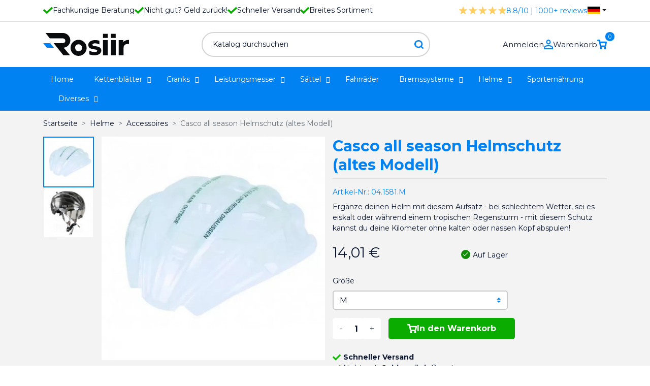

--- FILE ---
content_type: text/html; charset=utf-8
request_url: https://rosiir.com/de/accessoires/1089-casco-all-season-helmschutz-altes-modell.html
body_size: 28062
content:
<!doctype html>
<html lang="de">

  <head>
    
      
  <link rel="preconnect" href="//fonts.gstatic.com/" crossorigin>
<link rel="preconnect" href="//ajax.googleapis.com" crossorigin>
<script type="text/javascript">
    WebFontConfig = {
        google: { families: [ 'Noto+Sans:400,700' ] }
    };
    (function() {
        var wf = document.createElement('script');
        wf.src = 'https://ajax.googleapis.com/ajax/libs/webfont/1/webfont.js';
        wf.type = 'text/javascript';
        wf.async = 'true';
        var s = document.getElementsByTagName('script')[0];
        s.parentNode.insertBefore(wf, s);
    })(); </script>


  <meta charset="utf-8">


  <meta http-equiv="x-ua-compatible" content="ie=edge">



  <title>Casco all season Helmschutz</title>
  <meta name="description" content="Ergänze deinen Helm mit diesen Aufsatz - bei schlechtem Wetter, sei es eiskalt oder während einem tropischen Regensturm - mit diesem Schutz kannst du deine Kilometer ohne kalten oder nassen Kopf abspulen!">
  <meta name="keywords" content="">
        
      <link rel="canonical" href="https://rosiir.com/de/accessoires/1089-casco-all-season-helmschutz-altes-modell.html">
    
                    <link rel="alternate" href="https://rosiir.com/nl/accessoires/1089-casco-speedairo-all-season-cover-oud-model.html" hreflang="nl-nl">
              <link rel="alternate" href="https://rosiir.com/en/accessoires/1089-casco-speedairo-all-season-cover-old-model.html" hreflang="en-us">
              <link rel="alternate" href="https://rosiir.com/de/accessoires/1089-casco-all-season-helmschutz-altes-modell.html" hreflang="de-de">
              
  
<meta property="og:title" content="Casco all season Helmschutz"/>
<meta property="og:description" content="Ergänze deinen Helm mit diesen Aufsatz - bei schlechtem Wetter, sei es eiskalt oder während einem tropischen Regensturm - mit diesem Schutz kannst du deine Kilometer ohne kalten oder nassen Kopf abspulen!"/>
<meta property="og:type" content="website"/>
<meta property="og:url" content="https://rosiir.com/de/accessoires/1089-casco-all-season-helmschutz-altes-modell.html"/>
<meta property="og:site_name" content="Rosiir"/>

  <meta property="og:type" content="product"/>
            <meta property="og:image" content="https://rosiir.com/2830-large_default/casco-all-season-helmschutz-altes-modell.jpg"/>
          <meta property="og:image" content="https://rosiir.com/7030-large_default/casco-all-season-helmschutz-altes-modell.jpg"/>
        <meta property="og:image:height" content="800"/>
    <meta property="og:image:width" content="800"/>

        <meta property="product:price:amount" content="14.01" />
    <meta property="product:price:currency" content="EUR" />
            <meta property="product:brand" content="Casco" />
    <meta property="og:availability" content="instock" />
<script type="application/ld+json">
{
    "@context" : "http://schema.org",
    "@type" : "Organization",
    "name" : "Rosiir",
    "url" : "https://rosiir.com/de/",
    "logo" : {
        "@type":"ImageObject",
        "url":"https://rosiir.comhttps://rosiir.com/img/logo-1654935723.jpg"
    }
}

</script>

<script type="application/ld+json">
{
    "@context":"http://schema.org",
    "@type":"WebPage",
    "isPartOf": {
        "@type":"WebSite",
        "url":  "https://rosiir.com/de/",
        "name": "Rosiir"
    },
    "name": "Casco all season Helmschutz",
    "url":  "https://rosiir.com/de/accessoires/1089-casco-all-season-helmschutz-altes-modell.html"
}


</script>
    <script type="application/ld+json">
    {
    "@context": "http://schema.org/",
    "@type": "Product",
    "name": "Casco all season Helmschutz (altes Modell)",
    "description": "Ergänze deinen Helm mit diesen Aufsatz - bei schlechtem Wetter, sei es eiskalt oder während einem tropischen Regensturm - mit diesem Schutz kannst du deine Kilometer ohne kalten oder nassen Kopf abspulen!",
    "category": "Accessoires",
    "image" :"https://rosiir.com/7030-home_default/casco-all-season-helmschutz-altes-modell.jpg",            "brand": {
        "@type": "Thing",
        "name": "Casco"
    },                  "offers": {
        "@type": "Offer",
        "priceCurrency": "EUR",
        "name": "Casco all season Helmschutz (altes Modell)",
        "price": "14.01",
        "url": "https://rosiir.com/de/accessoires/1089-16406-casco-all-season-helmschutz-altes-modell.html#/2-grosse-m",
        "priceValidUntil": "2026-01-03",
                "image": ["https://rosiir.com/2830-large_default/casco-all-season-helmschutz-altes-modell.jpg","https://rosiir.com/7030-large_default/casco-all-season-helmschutz-altes-modell.jpg"],
                        "sku": "",
                        "availability": "http://schema.org/InStock",
        "seller": {
            "@type": "Organization",
            "name": "Rosiir"
        }
    }
    
}


    </script>
<script type="application/ld+json">
    {
    "@context": "https://schema.org",
    "@type": "BreadcrumbList",
    "itemListElement": [
        {
    "@type": "ListItem",
    "position": 1,
    "name": "Startseite",
    "item": "https://rosiir.com/de/"
    },        {
    "@type": "ListItem",
    "position": 2,
    "name": "Helme",
    "item": "https://rosiir.com/de/155-helme"
    },        {
    "@type": "ListItem",
    "position": 3,
    "name": "Accessoires",
    "item": "https://rosiir.com/de/180-accessoires"
    },        {
    "@type": "ListItem",
    "position": 4,
    "name": "Casco all season Helmschutz (altes Modell)",
    "item": "https://rosiir.com/de/accessoires/1089-casco-all-season-helmschutz-altes-modell.html"
    }    ]
    }
    </script>

  



  <meta name="viewport" content="width=device-width, initial-scale=1">



  <link rel="icon" type="image/vnd.microsoft.icon" href="https://rosiir.com/img/favicon.ico?1663746143">
  <link rel="shortcut icon" type="image/x-icon" href="https://rosiir.com/img/favicon.ico?1663746143">



  

  <script type="text/javascript">
        var AdvancedEmailGuardData = {"meta":{"isGDPREnabled":true,"isLegacyOPCEnabled":false,"isLegacyMAModuleEnabled":false,"validationError":null},"settings":{"recaptcha":{"type":"v3","key":"6Lepd-MiAAAAAFA0UQCoeAGBluDxSWES2k1Zs5wM","forms":{"contact_us":{"size":"normal","align":"offset","offset":3},"register":{"size":"normal","align":"center","offset":1},"reset_password":{"size":"normal","align":"center","offset":1}},"language":"browser","theme":"light","position":"bottomright","hidden":false,"deferred":true}},"context":{"ps":{"v17":true,"v17pc":true,"v17ch":true,"v16":false,"v161":false,"v15":false},"languageCode":"de","pageName":"product"},"trans":{"genericError":"Es ist ein Fehler aufgetreten, bitte versuchen Sie es erneut."}};
        var add_payment_info_event_name = 1;
        var add_shipping_info_event_name = 1;
        var add_to_cart_event_name = 1;
        var address1_selector = "input[name=\"address1\"]";
        var address2_selector = "input[name=\"address2\"]";
        var address_format_type = 1;
        var ap5_cartPackProducts = [];
        var ap5_cartRefreshUrl = "https:\/\/rosiir.com\/de\/module\/pm_advancedpack\/ajax_cart?ajax=1&action=refresh";
        var ap5_modalErrorTitle = "An error has occurred";
        var begin_checkout_event_name = 1;
        var category_name = "Accessoires";
        var city_selector = "input[name=\"city\"]";
        var controller_name = "product";
        var customer_login_event_name = 1;
        var customer_signup_event_name = 1;
        var email = null;
        var error_min = "minimum quantity";
        var error_quantity = "You must add";
        var fname = null;
        var googletagID = "GTM-WGNJ9JJ";
        var gtm_product_listing_event_name = 0;
        var id_category = false;
        var id_country_selector = "select[name=\"id_country\"] option:selected";
        var id_customer = null;
        var lname = null;
        var netherlands = 13;
        var obligatory = "0";
        var orderID = false;
        var parentCategory = "";
        var postcode_selector = "input[name=\"postcode\"]";
        var prestashop = {"cart":{"products":[],"totals":{"total":{"type":"total","label":"Gesamt","amount":0,"value":"0,00\u00a0\u20ac"},"total_including_tax":{"type":"total","label":"Gesamt (inkl. MwSt.)","amount":0,"value":"0,00\u00a0\u20ac"},"total_excluding_tax":{"type":"total","label":"Gesamtpreis o. MwSt.","amount":0,"value":"0,00\u00a0\u20ac"}},"subtotals":{"products":{"type":"products","label":"Zwischensumme","amount":0,"value":"0,00\u00a0\u20ac"},"discounts":null,"shipping":{"type":"shipping","label":"Versand","amount":0,"value":""},"tax":{"type":"tax","label":"enthaltene MwSt.","amount":0,"value":"0,00\u00a0\u20ac"}},"products_count":0,"summary_string":"0 Artikel","vouchers":{"allowed":1,"added":[]},"discounts":[],"minimalPurchase":0,"minimalPurchaseRequired":""},"currency":{"id":1,"name":"Euro","iso_code":"EUR","iso_code_num":"978","sign":"\u20ac"},"customer":{"lastname":null,"firstname":null,"email":null,"birthday":null,"newsletter":null,"newsletter_date_add":null,"optin":null,"website":null,"company":null,"siret":null,"ape":null,"is_logged":false,"gender":{"type":null,"name":null},"addresses":[]},"language":{"name":"Deutsch (German)","iso_code":"de","locale":"de-DE","language_code":"de-de","is_rtl":"0","date_format_lite":"d.m.Y","date_format_full":"d.m.Y H:i:s","id":3},"page":{"title":"","canonical":"https:\/\/rosiir.com\/de\/accessoires\/1089-casco-all-season-helmschutz-altes-modell.html","meta":{"title":"Casco all season Helmschutz","description":"Erg\u00e4nze deinen Helm mit diesen Aufsatz - bei schlechtem Wetter, sei es eiskalt oder w\u00e4hrend einem tropischen Regensturm - mit diesem Schutz kannst du deine Kilometer ohne kalten oder nassen Kopf abspulen!","keywords":"","robots":"index"},"page_name":"product","body_classes":{"lang-de":true,"lang-rtl":false,"country-US":true,"currency-EUR":true,"layout-full-width":true,"page-product":true,"tax-display-disabled":true,"product-id-1089":true,"product-Casco all season Helmschutz (altes Modell)":true,"product-id-category-180":true,"product-id-manufacturer-17":true,"product-id-supplier-0":true,"product-available-for-order":true},"admin_notifications":[]},"shop":{"name":"Rosiir","logo":"https:\/\/rosiir.com\/img\/logo-1654935723.jpg","stores_icon":"https:\/\/rosiir.com\/img\/logo_stores.png","favicon":"https:\/\/rosiir.com\/img\/favicon.ico"},"urls":{"base_url":"https:\/\/rosiir.com\/","current_url":"https:\/\/rosiir.com\/de\/accessoires\/1089-casco-all-season-helmschutz-altes-modell.html","shop_domain_url":"https:\/\/rosiir.com","img_ps_url":"https:\/\/rosiir.com\/img\/","img_cat_url":"https:\/\/rosiir.com\/img\/c\/","img_lang_url":"https:\/\/rosiir.com\/img\/l\/","img_prod_url":"https:\/\/rosiir.com\/img\/p\/","img_manu_url":"https:\/\/rosiir.com\/img\/m\/","img_sup_url":"https:\/\/rosiir.com\/img\/su\/","img_ship_url":"https:\/\/rosiir.com\/img\/s\/","img_store_url":"https:\/\/rosiir.com\/img\/st\/","img_col_url":"https:\/\/rosiir.com\/img\/co\/","img_url":"https:\/\/rosiir.com\/themes\/classic-rocket\/assets\/img\/","css_url":"https:\/\/rosiir.com\/themes\/classic-rocket\/assets\/css\/","js_url":"https:\/\/rosiir.com\/themes\/classic-rocket\/assets\/js\/","pic_url":"https:\/\/rosiir.com\/upload\/","pages":{"address":"https:\/\/rosiir.com\/de\/address","addresses":"https:\/\/rosiir.com\/de\/addresses","authentication":"https:\/\/rosiir.com\/de\/login","cart":"https:\/\/rosiir.com\/de\/cart","category":"https:\/\/rosiir.com\/de\/index.php?controller=category","cms":"https:\/\/rosiir.com\/de\/index.php?controller=cms","contact":"https:\/\/rosiir.com\/de\/kontakt","discount":"https:\/\/rosiir.com\/de\/discount","guest_tracking":"https:\/\/rosiir.com\/de\/guest-tracking","history":"https:\/\/rosiir.com\/de\/order-history","identity":"https:\/\/rosiir.com\/de\/identity","index":"https:\/\/rosiir.com\/de\/","my_account":"https:\/\/rosiir.com\/de\/my-account","order_confirmation":"https:\/\/rosiir.com\/de\/order-confirmation","order_detail":"https:\/\/rosiir.com\/de\/index.php?controller=order-detail","order_follow":"https:\/\/rosiir.com\/de\/order-follow","order":"https:\/\/rosiir.com\/de\/order","order_return":"https:\/\/rosiir.com\/de\/index.php?controller=order-return","order_slip":"https:\/\/rosiir.com\/de\/credit-slip","pagenotfound":"https:\/\/rosiir.com\/de\/page-not-found","password":"https:\/\/rosiir.com\/de\/password-recovery","pdf_invoice":"https:\/\/rosiir.com\/de\/index.php?controller=pdf-invoice","pdf_order_return":"https:\/\/rosiir.com\/de\/index.php?controller=pdf-order-return","pdf_order_slip":"https:\/\/rosiir.com\/de\/index.php?controller=pdf-order-slip","prices_drop":"https:\/\/rosiir.com\/de\/prices-drop","product":"https:\/\/rosiir.com\/de\/index.php?controller=product","search":"https:\/\/rosiir.com\/de\/search","sitemap":"https:\/\/rosiir.com\/de\/sitemap","stores":"https:\/\/rosiir.com\/de\/stores","supplier":"https:\/\/rosiir.com\/de\/supplier","register":"https:\/\/rosiir.com\/de\/login?create_account=1","order_login":"https:\/\/rosiir.com\/de\/order?login=1"},"alternative_langs":{"nl-nl":"https:\/\/rosiir.com\/nl\/accessoires\/1089-casco-speedairo-all-season-cover-oud-model.html","en-us":"https:\/\/rosiir.com\/en\/accessoires\/1089-casco-speedairo-all-season-cover-old-model.html","de-de":"https:\/\/rosiir.com\/de\/accessoires\/1089-casco-all-season-helmschutz-altes-modell.html"},"theme_assets":"\/themes\/classic-rocket\/assets\/","actions":{"logout":"https:\/\/rosiir.com\/de\/?mylogout="},"no_picture_image":{"bySize":{"small_default":{"url":"https:\/\/rosiir.com\/img\/p\/de-default-small_default.jpg","width":98,"height":98},"cart_default":{"url":"https:\/\/rosiir.com\/img\/p\/de-default-cart_default.jpg","width":125,"height":125},"pdt_180":{"url":"https:\/\/rosiir.com\/img\/p\/de-default-pdt_180.jpg","width":180,"height":180},"home_default":{"url":"https:\/\/rosiir.com\/img\/p\/de-default-home_default.jpg","width":250,"height":250},"pdt_300":{"url":"https:\/\/rosiir.com\/img\/p\/de-default-pdt_300.jpg","width":300,"height":300},"pdt_360":{"url":"https:\/\/rosiir.com\/img\/p\/de-default-pdt_360.jpg","width":360,"height":360},"medium_default":{"url":"https:\/\/rosiir.com\/img\/p\/de-default-medium_default.jpg","width":452,"height":452},"pdt_540":{"url":"https:\/\/rosiir.com\/img\/p\/de-default-pdt_540.jpg","width":540,"height":540},"large_default":{"url":"https:\/\/rosiir.com\/img\/p\/de-default-large_default.jpg","width":800,"height":800}},"small":{"url":"https:\/\/rosiir.com\/img\/p\/de-default-small_default.jpg","width":98,"height":98},"medium":{"url":"https:\/\/rosiir.com\/img\/p\/de-default-pdt_300.jpg","width":300,"height":300},"large":{"url":"https:\/\/rosiir.com\/img\/p\/de-default-large_default.jpg","width":800,"height":800},"legend":""}},"configuration":{"display_taxes_label":false,"display_prices_tax_incl":true,"is_catalog":false,"show_prices":true,"opt_in":{"partner":false},"quantity_discount":{"type":"discount","label":"Rabatt auf St\u00fcckzahl"},"voucher_enabled":1,"return_enabled":0},"field_required":[],"breadcrumb":{"links":[{"title":"Startseite","url":"https:\/\/rosiir.com\/de\/"},{"title":"Helme","url":"https:\/\/rosiir.com\/de\/155-helme"},{"title":"Accessoires","url":"https:\/\/rosiir.com\/de\/180-accessoires"},{"title":"Casco all season Helmschutz (altes Modell)","url":"https:\/\/rosiir.com\/de\/accessoires\/1089-casco-all-season-helmschutz-altes-modell.html"}],"count":4},"link":{"protocol_link":"https:\/\/","protocol_content":"https:\/\/"},"time":1766127697,"static_token":"67445b3a044efd24ae9fc7087ca5e15f","token":"d72eb31233fad83b1718c97804b12cef","debug":false};
        var productBrandName = "Casco";
        var productCategory = "Accessoires";
        var productCategoryId = "180";
        var productID = "1089";
        var productName = "Casco all season Helmschutz (altes Modell)";
        var productPrice = 14.008264000000000493173502036370337009429931640625;
        var productVariant = "";
        var psemailsubscription_subscription = "https:\/\/rosiir.com\/de\/module\/ps_emailsubscription\/subscription";
        var psr_icon_color = "#F19D76";
        var purchase_order_event_name = 1;
        var refund_order_event_name = 1;
        var remove_from_cart_event_name = 1;
        var retrieve = "https:\/\/rosiir.com\/de\/module\/adresaanvuller\/retrieve?token=67445b3a044efd24ae9fc7087ca5e15f";
        var search_product_event_name = 1;
        var select_product_event_name = 1;
        var shop_name = "Rosiir";
        var stock = "There are not enough products in stock.";
        var trackingID = "";
        var version = "last";
        var view_cart_event_name = 1;
        var view_category_event_name = 1;
        var view_product_event_name = 1;
        var wkCurrencyCode = "EUR";
        var wkProductCoupon = "";
        var wkProductDiscount = 0;
        var wkStaticToken = "1cf9989caf5b8867ea1edae25ffb5336";
        var wk_cart_items = [];
        var wk_gtm_controller_link = "https:\/\/rosiir.com\/de\/module\/wkgoogletagmanager\/googleTagManager";
        var wk_gtm_email = "";
      </script>



    <link rel="stylesheet" href="https://rosiir.com/themes/classic-rocket/assets/cache/theme-ecc073191.css" type="text/css" media="all">



<!-- Google Tag Manager -->
<script>(function(w,d,s,l,i){w[l]=w[l]||[];w[l].push({'gtm.start':
new Date().getTime(),event:'gtm.js'});var f=d.getElementsByTagName(s)[0],
j=d.createElement(s),dl=l!='dataLayer'?'&l='+l:'';j.async=true;j.src=
'https://www.googletagmanager.com/gtm.js?id='+i+dl;f.parentNode.insertBefore(j,f);
})(window,document,'script','dataLayer','GTM-WGNJ9JJ');</script>
<!-- End Google Tag Manager -->



  <script type="text/javascript" data-keepinline="true">
    var trustpilot_script_url = 'https://invitejs.trustpilot.com/tp.min.js';
    var trustpilot_key = 'jUnqUpwfLEQZr1Ip';
    var trustpilot_widget_script_url = '//widget.trustpilot.com/bootstrap/v5/tp.widget.bootstrap.min.js';
    var trustpilot_integration_app_url = 'https://ecommscript-integrationapp.trustpilot.com';
    var trustpilot_preview_css_url = '//ecommplugins-scripts.trustpilot.com/v2.1/css/preview.min.css';
    var trustpilot_preview_script_url = '//ecommplugins-scripts.trustpilot.com/v2.1/js/preview.min.js';
    var trustpilot_ajax_url = 'https://rosiir.com/de/module/trustpilot/trustpilotajax';
    var user_id = '0';
    var trustpilot_trustbox_settings = {"trustboxes":[],"activeTrustbox":0,"pageUrls":{"landing":"https:\/\/rosiir.com\/nl\/","category":"https:\/\/rosiir.com\/nl\/23-4iiii","product":"https:\/\/rosiir.com\/nl\/racefiets\/3-ism-ps11-universeel-zadel-4716112788922.html"}};
</script>
<script type="text/javascript" src="/modules/trustpilot/views/js/tp_register.min.js"></script>
<script type="text/javascript" src="/modules/trustpilot/views/js/tp_trustbox.min.js"></script>
<script type="text/javascript" src="/modules/trustpilot/views/js/tp_preview.min.js"></script>
<script src="https://cdn.brevo.com/js/sdk-loader.js" async></script>
<script>
    window.Brevo = window.Brevo || [];
    Brevo.push([
        "init",
        {
            client_key: "h0pzbfd326ueavhm45x9rvjo",
            email_id: "",
        },
    ]);
</script>

<script type="text/javascript">
  document.addEventListener('mousedown', handleInteraction);
  document.addEventListener('mousemove', handleInteraction);
  document.addEventListener('keydown', handleInteraction);

function handleInteraction(evt){
  const all_scripts = document.querySelectorAll('[type="splitload-script"]');

  var new_script = '';
  all_scripts.forEach((script_single) => {
    new_script = document.createElement("script");
    new_script.setAttribute("src", script_single.getAttribute('src'));
    
    document.head.appendChild(new_script);
    script_single.remove();
  });

  const all_styles = document.querySelectorAll('[rel="splitload-style"]');

  var new_style = '';
  all_styles.forEach((style_single) => {
    new_style = document.createElement("link");
    new_style.setAttribute("rel", "stylesheet");
    new_style.setAttribute("type", "text/css");
    new_style.setAttribute("href", style_single.getAttribute('href'));
    new_style.setAttribute("media", style_single.getAttribute('media'));

    document.head.appendChild(new_style);
    style_single.remove();
  });

  document.removeEventListener('mousedown', handleInteraction, true);
  document.removeEventListener('mousemove', handleInteraction, true);
  document.removeEventListener('keydown', handleInteraction, true);
}
</script>



    
  </head>

  <body id="product" class="lang-de country-us currency-eur layout-full-width page-product tax-display-disabled product-id-1089 product-casco-all-season-helmschutz-altes-modell- product-id-category-180 product-id-manufacturer-17 product-id-supplier-0 product-available-for-order">
    <!-- Google Tag Manager (noscript) -->
    <noscript><iframe src="https://www.googletagmanager.com/ns.html?id=GTM-WGNJ9JJ"
    height="0" width="0" style="display:none;visibility:hidden"></iframe></noscript>
    <!-- End Google Tag Manager (noscript) -->
    
    
      
    

    <main>
      
              

      <header id="header" class="l-header">
        
          
    <div class="header-banner">
        
    </div>



    <div class="top-bar">
        <div class="container grid-container">
            <div class="left-container">
                <ul class="usp-list">
                    <li>
                        <svg xmlns="http://www.w3.org/2000/svg" width="18.606" height="13.874" viewBox="0 0 18.606 13.874">
                          <path id="Icon_awesome-check" data-name="Icon awesome-check" d="M6.319,18.179.272,12.132a.93.93,0,0,1,0-1.316L1.588,9.5A.93.93,0,0,1,2.9,9.5l4.073,4.073L15.7,4.85a.93.93,0,0,1,1.316,0l1.316,1.316a.93.93,0,0,1,0,1.316l-10.7,10.7A.93.93,0,0,1,6.319,18.179Z" transform="translate(0 -4.577)" fill="#0bac00"/>
                        </svg>
                        Fachkundige Beratung
                    </li>
                    <li>
                        <svg xmlns="http://www.w3.org/2000/svg" width="18.606" height="13.874" viewBox="0 0 18.606 13.874">
                          <path id="Icon_awesome-check" data-name="Icon awesome-check" d="M6.319,18.179.272,12.132a.93.93,0,0,1,0-1.316L1.588,9.5A.93.93,0,0,1,2.9,9.5l4.073,4.073L15.7,4.85a.93.93,0,0,1,1.316,0l1.316,1.316a.93.93,0,0,1,0,1.316l-10.7,10.7A.93.93,0,0,1,6.319,18.179Z" transform="translate(0 -4.577)" fill="#0bac00"/>
                        </svg>
                        Nicht gut? Geld zurück!
                    </li>
                                            <li>
                            <svg xmlns="http://www.w3.org/2000/svg" width="18.606" height="13.874" viewBox="0 0 18.606 13.874">
                              <path id="Icon_awesome-check" data-name="Icon awesome-check" d="M6.319,18.179.272,12.132a.93.93,0,0,1,0-1.316L1.588,9.5A.93.93,0,0,1,2.9,9.5l4.073,4.073L15.7,4.85a.93.93,0,0,1,1.316,0l1.316,1.316a.93.93,0,0,1,0,1.316l-10.7,10.7A.93.93,0,0,1,6.319,18.179Z" transform="translate(0 -4.577)" fill="#0bac00"/>
                            </svg>
                            Schneller Versand
                        </li>
                                        <li>
                        <svg xmlns="http://www.w3.org/2000/svg" width="18.606" height="13.874" viewBox="0 0 18.606 13.874">
                          <path id="Icon_awesome-check" data-name="Icon awesome-check" d="M6.319,18.179.272,12.132a.93.93,0,0,1,0-1.316L1.588,9.5A.93.93,0,0,1,2.9,9.5l4.073,4.073L15.7,4.85a.93.93,0,0,1,1.316,0l1.316,1.316a.93.93,0,0,1,0,1.316l-10.7,10.7A.93.93,0,0,1,6.319,18.179Z" transform="translate(0 -4.577)" fill="#0bac00"/>
                        </svg>
                        Breites Sortiment
                    </li>
                </ul>
            </div>
            <div class="right-container">
                <div class="rating-container">
                    <a href="https://www.feedbackcompany.com/nl-nl/reviews/rosiir-com" target="_blank">
                        <svg xmlns="http://www.w3.org/2000/svg" width="93.273" height="14.787" viewBox="0 0 93.273 14.787">
                          <g id="Group_253" data-name="Group 253" transform="translate(-1412.227 -123)">
                            <path id="Icon_ionic-ios-star" data-name="Icon ionic-ios-star" d="M17.57,8.494H12.342L10.753,3.752a.576.576,0,0,0-1.081,0L8.083,8.494H2.819a.57.57,0,0,0-.569.569.418.418,0,0,0,.011.1.546.546,0,0,0,.238.4l4.3,3.029-1.649,4.8a.57.57,0,0,0,.2.64.55.55,0,0,0,.32.139.7.7,0,0,0,.355-.128l4.194-2.989,4.194,2.989a.666.666,0,0,0,.355.128.511.511,0,0,0,.316-.139.563.563,0,0,0,.2-.64l-1.649-4.8,4.262-3.057.1-.089a.544.544,0,0,0-.419-.949Z" transform="translate(1409.977 119.625)" fill="#ffcd60"/>
                            <path id="Icon_ionic-ios-star-2" data-name="Icon ionic-ios-star" d="M17.57,8.494H12.342L10.753,3.752a.576.576,0,0,0-1.081,0L8.083,8.494H2.819a.57.57,0,0,0-.569.569.418.418,0,0,0,.011.1.546.546,0,0,0,.238.4l4.3,3.029-1.649,4.8a.57.57,0,0,0,.2.64.55.55,0,0,0,.32.139.7.7,0,0,0,.355-.128l4.194-2.989,4.194,2.989a.666.666,0,0,0,.355.128.511.511,0,0,0,.316-.139.563.563,0,0,0,.2-.64l-1.649-4.8,4.262-3.057.1-.089a.544.544,0,0,0-.419-.949Z" transform="translate(1429.313 119.625)" fill="#ffcd60"/>
                            <path id="Icon_ionic-ios-star-3" data-name="Icon ionic-ios-star" d="M17.57,8.494H12.342L10.753,3.752a.576.576,0,0,0-1.081,0L8.083,8.494H2.819a.57.57,0,0,0-.569.569.418.418,0,0,0,.011.1.546.546,0,0,0,.238.4l4.3,3.029-1.649,4.8a.57.57,0,0,0,.2.64.55.55,0,0,0,.32.139.7.7,0,0,0,.355-.128l4.194-2.989,4.194,2.989a.666.666,0,0,0,.355.128.511.511,0,0,0,.316-.139.563.563,0,0,0,.2-.64l-1.649-4.8,4.262-3.057.1-.089a.544.544,0,0,0-.419-.949Z" transform="translate(1448.651 119.625)" fill="#ffcd60"/>
                            <path id="Icon_ionic-ios-star-4" data-name="Icon ionic-ios-star" d="M17.57,8.494H12.342L10.753,3.752a.576.576,0,0,0-1.081,0L8.083,8.494H2.819a.57.57,0,0,0-.569.569.418.418,0,0,0,.011.1.546.546,0,0,0,.238.4l4.3,3.029-1.649,4.8a.57.57,0,0,0,.2.64.55.55,0,0,0,.32.139.7.7,0,0,0,.355-.128l4.194-2.989,4.194,2.989a.666.666,0,0,0,.355.128.511.511,0,0,0,.316-.139.563.563,0,0,0,.2-.64l-1.649-4.8,4.262-3.057.1-.089a.544.544,0,0,0-.419-.949Z" transform="translate(1467.988 119.625)" fill="#ffcd60"/>
                            <path id="Icon_ionic-ios-star-5" data-name="Icon ionic-ios-star" d="M17.57,8.494H12.342L10.753,3.752a.576.576,0,0,0-1.081,0L8.083,8.494H2.819a.57.57,0,0,0-.569.569.418.418,0,0,0,.011.1.546.546,0,0,0,.238.4l4.3,3.029-1.649,4.8a.57.57,0,0,0,.2.64.55.55,0,0,0,.32.139.7.7,0,0,0,.355-.128l4.194-2.989,4.194,2.989a.666.666,0,0,0,.355.128.511.511,0,0,0,.316-.139.563.563,0,0,0,.2-.64l-1.649-4.8,4.262-3.057.1-.089a.544.544,0,0,0-.419-.949Z" transform="translate(1487.325 119.625)" fill="#ffcd60"/>
                          </g>
                        </svg>
                        <span class="rating">8.8/10 | 1000+ reviews</span>
                    </a>
                </div>
                <div id="language_selector">
  <div class="language-selector-wrapper">
        <div class="language-selector dropdown js-dropdown">
      <button data-toggle="dropdown" class="btn btn-sm dropdown-toggle" aria-haspopup="true" aria-expanded="false" aria-label="Dropdown Sprachen">
                      <svg xmlns="http://www.w3.org/2000/svg" width="25" height="auto" viewBox="0 0 5 3">
              <rect id="black_stripe" width="5" height="3" y="0" x="0" fill="#000"/>
              <rect id="red_stripe" width="5" height="2" y="1" x="0" fill="#D00"/>
              <rect id="gold_stripe" width="5" height="1" y="2" x="0" fill="#FFCE00"/>
            </svg>
                </button>
      <div class="dropdown-menu" aria-labelledby="language-selector-label">
                        <a href="https://rosiir.com/nl/accessoires/1089-casco-speedairo-all-season-cover-oud-model.html" class="dropdown-item small" data-iso-code="nl">
                                  <svg xmlns="http://www.w3.org/2000/svg" width="25" height="auto" viewBox="0 0 9 6">
                    <rect fill="#21468B"  width="9" height="6"/>
                    <rect fill="#FFF" width="9" height="4"/>
                    <rect fill="#AE1C28"  width="9" height="2"/>
                  </svg>
                              </a>
                        <a href="https://rosiir.com/en/accessoires/1089-casco-speedairo-all-season-cover-old-model.html" class="dropdown-item small" data-iso-code="en">
                                  <svg xmlns="http://www.w3.org/2000/svg" viewBox="0 0 60 30" width="25" height="auto">
                    <clipPath id="s">
                      <path d="M0,0 v30 h60 v-30 z"/>
                    </clipPath>
                    <clipPath id="t">
                      <path d="M30,15 h30 v15 z v15 h-30 z h-30 v-15 z v-15 h30 z"/>
                    </clipPath>
                    <g clip-path="url(#s)">
                      <path d="M0,0 v30 h60 v-30 z" fill="#012169"/>
                      <path d="M0,0 L60,30 M60,0 L0,30" stroke="#fff" stroke-width="6"/>
                      <path d="M0,0 L60,30 M60,0 L0,30" clip-path="url(#t)" stroke="#C8102E" stroke-width="4"/>
                      <path d="M30,0 v30 M0,15 h60" stroke="#fff" stroke-width="10"/>
                      <path d="M30,0 v30 M0,15 h60" stroke="#C8102E" stroke-width="6"/>
                    </g>
                  </svg>
                              </a>
                        <a href="https://rosiir.com/de/accessoires/1089-casco-all-season-helmschutz-altes-modell.html" class="dropdown-item small active" data-iso-code="de">
                                  <svg xmlns="http://www.w3.org/2000/svg" width="25" height="auto" viewBox="0 0 5 3">
                    <rect id="black_stripe" width="5" height="3" y="0" x="0" fill="#000"/>
                    <rect id="red_stripe" width="5" height="2" y="1" x="0" fill="#D00"/>
                    <rect id="gold_stripe" width="5" height="1" y="2" x="0" fill="#FFCE00"/>
                  </svg>
                              </a>
                </div>
    </div>
  </div>
</div>

            </div>
        </div>
    </div>
    <div class="container header-top d--flex-between u-a-i-c">
        <div class="visible--mobile" id="mobile-menu-container">
            
<div id="globo-hidden-menu-displayTop-2" class="globo-hidden-menu-clearfix clearfix col-lg-12">
    <input type="hidden" name="url_module_gmenu" value="https://rosiir.com/de/module/g_megamenu/gmegamenu"/>
    <input type="hidden" name="gid_menu" value="2&getMenumobile"/>
    <a class="globomenu-responsive-toggle globomenu-responsive-toggle-main globomenu-responsive-toggle-content-align-left">
        <svg xmlns="http://www.w3.org/2000/svg" height="24px" viewBox="0 0 24 24" width="24px" fill="#000000">
            <path d="M0 0h24v24H0V0z" fill="none"/>
            <path d="M3 18h18v-2H3v2zm0-5h18v-2H3v2zm0-7v2h18V6H3z"/>
        </svg>
    </a>

    <ul class="globomenu globomenu-nojs globomenu-main globomenu-horizontal globomenu-transition-fade globomenu-items-align-left  globomenu-sub-indicators globomenu-bordered globomenu-submenu-bordered     globomenu-trigger-hover globomenu-responsive globomenu-responsive-default globomenu-responsive-collapse">
        <li data-id="705" id="globomenu-item-705" class="globomenu-item  globomenu-item-level-0 globomenu-item-normal  "><a class="globomenu-target  globomenu-item-layout-text_only " href="//rosiir.com/de/"><span class="globomenu-target-title globomenu-target-text">Home</span><span class="globomenu-submnretractor"></span></a></li><li data-id="670" id="globomenu-item-670" class="globomenu-item  globomenu-item-level-0 globomenu-item-has-children globomenu-has-submenu-drop globomenu-has-submenu-mega "><a class="globomenu-target  globomenu-item-layout-text_only " href="https://rosiir.com/de/123-kettenblaetter"><span class="globomenu-target-title globomenu-target-text">Kettenblätter</span><span class="globomenu-submnretractor"></span></a><ul class="globomenu-submenu globomenu-grid-row globomenu-submenu-drop globomenu-submenu-type-mega globomenu-submenu-align-full_width  " style="text-align:full_width;"><li data-id="671" id="globomenu-item-671" class="globomenu-item  globomenu-item-header globomenu-has-submenu-stack globomenu-column globomenu-column-1-4 "><a class="globomenu-target  globomenu-item-layout-stack " href="https://rosiir.com/de/130-rotor"><span class="globomenu-target-title globomenu-target-text">ROTOR Oval</span><span class="globomenu-submnretractor"></span></a><ul class="globomenu-submenu globomenu-grid-row globomenu-submenu-type-auto globomenu-submenu-type-stack  "><li data-id="672" id="globomenu-item-672" class="globomenu-item  globomenu-item-normal  "><a class="globomenu-target  globomenu-item-layout-image_left " href="https://rosiir.com/de/126-road"><span class="globomenu-target-title globomenu-target-text">Road</span><span class="globomenu-submnretractor"></span></a></li><li data-id="673" id="globomenu-item-673" class="globomenu-item  globomenu-item-normal  "><a class="globomenu-target  globomenu-item-layout-image_left " href="https://rosiir.com/de/127-mtb"><span class="globomenu-target-title globomenu-target-text">MTB</span><span class="globomenu-submnretractor"></span></a></li><li data-id="683" id="globomenu-item-683" class="globomenu-item  globomenu-item-normal  "><a class="globomenu-target  globomenu-item-layout-text_only " href="https://rosiir.com/de/164-cyclocross"><span class="globomenu-target-title globomenu-target-text">Cyclocross</span><span class="globomenu-submnretractor"></span></a></li><li data-id="684" id="globomenu-item-684" class="globomenu-item  globomenu-item-normal  "><a class="globomenu-target  globomenu-item-layout-text_only " href="https://rosiir.com/de/223-beach"><span class="globomenu-target-title globomenu-target-text">Beach</span><span class="globomenu-submnretractor"></span></a></li></ul></li><li data-id="674" id="globomenu-item-674" class="globomenu-item  globomenu-item-header globomenu-has-submenu-stack globomenu-column globomenu-column-1-4 "><a class="globomenu-target  globomenu-item-layout-stack " href="https://rosiir.com/de/125-round-chainrings"><span class="globomenu-target-title globomenu-target-text">ROTOR Rund</span><span class="globomenu-submnretractor"></span></a><ul class="globomenu-submenu globomenu-grid-row globomenu-submenu-type-auto globomenu-submenu-type-stack  "><li data-id="675" id="globomenu-item-675" class="globomenu-item  globomenu-item-normal  "><a class="globomenu-target  globomenu-item-layout-image_left " href="https://rosiir.com/de/128-road"><span class="globomenu-target-title globomenu-target-text">Road</span><span class="globomenu-submnretractor"></span></a></li><li data-id="676" id="globomenu-item-676" class="globomenu-item  globomenu-item-normal  "><a class="globomenu-target  globomenu-item-layout-image_left " href="https://rosiir.com/de/129-mtb"><span class="globomenu-target-title globomenu-target-text">MTB</span><span class="globomenu-submnretractor"></span></a></li><li data-id="685" id="globomenu-item-685" class="globomenu-item  globomenu-item-normal  "><a class="globomenu-target  globomenu-item-layout-text_only " href="https://rosiir.com/de/168-cyclocross"><span class="globomenu-target-title globomenu-target-text">Cyclocross</span><span class="globomenu-submnretractor"></span></a></li><li data-id="686" id="globomenu-item-686" class="globomenu-item  globomenu-item-normal  "><a class="globomenu-target  globomenu-item-layout-text_only " href="https://rosiir.com/de/169-track"><span class="globomenu-target-title globomenu-target-text">Track</span><span class="globomenu-submnretractor"></span></a></li></ul></li><li data-id="677" id="globomenu-item-677" class="globomenu-item  globomenu-item-header globomenu-has-submenu-stack globomenu-column globomenu-column-1-4 "><a class="globomenu-target  globomenu-item-layout-stack " href="https://rosiir.com/de/131-osymetric"><span class="globomenu-target-title globomenu-target-text">Osymetric Oval</span><span class="globomenu-submnretractor"></span></a><ul class="globomenu-submenu globomenu-grid-row globomenu-submenu-type-auto globomenu-submenu-type-stack  "><li data-id="678" id="globomenu-item-678" class="globomenu-item  globomenu-item-normal  "><a class="globomenu-target  globomenu-item-layout-image_left " href="https://rosiir.com/de/132-road"><span class="globomenu-target-title globomenu-target-text">Road</span><span class="globomenu-submnretractor"></span></a></li><li data-id="679" id="globomenu-item-679" class="globomenu-item  globomenu-item-normal  "><a class="globomenu-target  globomenu-item-layout-image_left " href="https://rosiir.com/de/133-mtb"><span class="globomenu-target-title globomenu-target-text">MTB</span><span class="globomenu-submnretractor"></span></a></li><li data-id="687" id="globomenu-item-687" class="globomenu-item  globomenu-item-normal  "><a class="globomenu-target  globomenu-item-layout-text_only " href="https://rosiir.com/de/134-bmx"><span class="globomenu-target-title globomenu-target-text">BMX</span><span class="globomenu-submnretractor"></span></a></li><li data-id="688" id="globomenu-item-688" class="globomenu-item  globomenu-item-normal  "><a class="globomenu-target  globomenu-item-layout-text_only " href="https://rosiir.com/de/187-cyclocross"><span class="globomenu-target-title globomenu-target-text">Cyclocross</span><span class="globomenu-submnretractor"></span></a></li></ul></li><li class="globomenu-retractor globomenu-retractor-mobile"><i class="fa fa-times"></i> Schließen</li></ul></li><li data-id="504" id="globomenu-item-504" class="globomenu-item  globomenu-item-level-0 globomenu-item-has-children globomenu-has-submenu-drop globomenu-has-submenu-mega "><a class="globomenu-target  globomenu-item-layout-text_only " href="https://rosiir.com/de/135-kurbeln"><span class="globomenu-target-title globomenu-target-text">Cranks</span><span class="globomenu-submnretractor"></span></a><ul class="globomenu-submenu globomenu-grid-row globomenu-submenu-drop globomenu-submenu-type-mega globomenu-submenu-align-full_width  " style="text-align:full_width;"><li data-id="515" id="globomenu-item-515" class="globomenu-item  globomenu-item-header globomenu-has-submenu-stack globomenu-column globomenu-column-1-4 "><a class="globomenu-target  globomenu-item-layout-stack " href="https://rosiir.com/de/135-kurbeln"><span class="globomenu-target-title globomenu-target-text">ROTOR Race/Triathlon</span><span class="globomenu-submnretractor"></span></a><ul class="globomenu-submenu globomenu-grid-row globomenu-submenu-type-auto globomenu-submenu-type-stack  "><li data-id="1047" id="globomenu-item-1047" class="globomenu-item  globomenu-item-normal  "><a class="globomenu-target  globomenu-item-layout-image_left " href="https://rosiir.com/de/136-rotor-racetriathlon"><span class="globomenu-target-title globomenu-target-text">Race / triathlon</span><span class="globomenu-submnretractor"></span></a></li><li data-id="517" id="globomenu-item-517" class="globomenu-item  globomenu-item-normal  "><a class="globomenu-target  globomenu-item-layout-image_left " href="https://rosiir.com/de/47-mtb"><span class="globomenu-target-title globomenu-target-text">MTB</span><span class="globomenu-submnretractor"></span></a></li><li data-id="776" id="globomenu-item-776" class="globomenu-item  globomenu-item-normal  "><a class="globomenu-target  globomenu-item-layout-text_only " href="https://rosiir.com/de/236-gravel"><span class="globomenu-target-title globomenu-target-text">Gravel</span><span class="globomenu-submnretractor"></span></a></li><li data-id="777" id="globomenu-item-777" class="globomenu-item  globomenu-item-normal  "><a class="globomenu-target  globomenu-item-layout-text_only " href="https://rosiir.com/de/237-beach"><span class="globomenu-target-title globomenu-target-text">Beach</span><span class="globomenu-submnretractor"></span></a></li></ul></li><li data-id="521" id="globomenu-item-521" class="globomenu-item  globomenu-item-header globomenu-has-submenu-stack globomenu-column globomenu-column-1-4 "><a class="globomenu-target  globomenu-item-layout-stack " href="https://rosiir.com/de/142-powermeter"><span class="globomenu-target-title globomenu-target-text">Leistungsmesser</span><span class="globomenu-submnretractor"></span></a><ul class="globomenu-submenu globomenu-grid-row globomenu-submenu-type-auto globomenu-submenu-type-stack  "><li data-id="522" id="globomenu-item-522" class="globomenu-item  globomenu-item-normal  "><a class="globomenu-target  globomenu-item-layout-image_left " href="https://rosiir.com/de/143-roadtriathlon"><span class="globomenu-target-title globomenu-target-text">Road/Triathlon</span><span class="globomenu-submnretractor"></span></a></li><li data-id="523" id="globomenu-item-523" class="globomenu-item  globomenu-item-normal  "><a class="globomenu-target  globomenu-item-layout-image_left " href="https://rosiir.com/de/144-mtb"><span class="globomenu-target-title globomenu-target-text">MTB</span><span class="globomenu-submnretractor"></span></a></li></ul></li><li data-id="530" id="globomenu-item-530" class="globomenu-item  globomenu-item-header globomenu-has-submenu-stack globomenu-column globomenu-column-1-4 "><a class="globomenu-target  globomenu-item-layout-stack " href="https://rosiir.com/de/167-kurbel-spareparts"><span class="globomenu-target-title globomenu-target-text">Kurbel Ersatzteile</span><span class="globomenu-submnretractor"></span></a></li><li class="globomenu-retractor globomenu-retractor-mobile"><i class="fa fa-times"></i> Schließen</li></ul></li><li data-id="137" id="globomenu-item-137" class="globomenu-item  globomenu-item-level-0 globomenu-item-has-children globomenu-has-submenu-drop globomenu-has-submenu-mega globomenu-submenu-align-full_width "><a class="globomenu-target  globomenu-item-layout-text_only " href="https://rosiir.com/de/149-leistungsmesser"><span class="globomenu-target-title globomenu-target-text">Leistungsmesser</span><span class="globomenu-submnretractor"></span></a><ul class="globomenu-submenu globomenu-grid-row globomenu-submenu-drop globomenu-submenu-type-mega globomenu-submenu-align-full_width   submenu_background_center " style="background-color:#FFF;text-align:full_width;"><li data-id="645" id="globomenu-item-645" class="globomenu-item  globomenu-item-header globomenu-has-submenu-stack globomenu-column globomenu-column-1-4 "><a class="globomenu-target  globomenu-item-layout-stack " href="https://rosiir.com/de/189-rotor-leistungsmesser"><span class="globomenu-target-title globomenu-target-text">ROTOR</span><span class="globomenu-submnretractor"></span></a><ul class="globomenu-submenu globomenu-grid-row globomenu-submenu-type-auto globomenu-submenu-type-stack  "><li data-id="646" id="globomenu-item-646" class="globomenu-item  globomenu-item-normal  "><a class="globomenu-target  globomenu-item-layout-image_left " href="https://rosiir.com/de/49-road"><span class="globomenu-target-title globomenu-target-text">Road</span><span class="globomenu-submnretractor"></span></a></li><li data-id="647" id="globomenu-item-647" class="globomenu-item  globomenu-item-normal  "><a class="globomenu-target  globomenu-item-layout-image_left " href="https://rosiir.com/de/50-atb-mtb"><span class="globomenu-target-title globomenu-target-text">MTB</span><span class="globomenu-submnretractor"></span></a></li><li data-id="771" id="globomenu-item-771" class="globomenu-item  globomenu-item-normal  "><a class="globomenu-target  globomenu-item-layout-text_only " href="https://rosiir.com/de/234-gravel"><span class="globomenu-target-title globomenu-target-text">Gravel</span><span class="globomenu-submnretractor"></span></a></li><li data-id="772" id="globomenu-item-772" class="globomenu-item  globomenu-item-normal  "><a class="globomenu-target  globomenu-item-layout-text_only " href="https://rosiir.com/de/235-beach"><span class="globomenu-target-title globomenu-target-text">Beach</span><span class="globomenu-submnretractor"></span></a></li></ul></li><li data-id="648" id="globomenu-item-648" class="globomenu-item  globomenu-item-header globomenu-has-submenu-stack globomenu-column globomenu-column-1-4 "><a class="globomenu-target  globomenu-item-layout-stack " href="https://rosiir.com/de/193-favero-assioma-leistungsmesser"><span class="globomenu-target-title globomenu-target-text">Favero</span><span class="globomenu-submnretractor"></span></a><ul class="globomenu-submenu globomenu-grid-row globomenu-submenu-type-auto globomenu-submenu-type-stack  "><li data-id="708" id="globomenu-item-708" class="globomenu-item  globomenu-item-normal  "><a class="globomenu-target  globomenu-item-layout-image_left " href="https://rosiir.com/de/193-favero-assioma-leistungsmesser"><span class="globomenu-target-title globomenu-target-text">Pedale</span><span class="globomenu-submnretractor"></span></a></li></ul></li><li data-id="651" id="globomenu-item-651" class="globomenu-item  globomenu-item-header globomenu-has-submenu-stack globomenu-column globomenu-column-1-4 "><a class="globomenu-target  globomenu-item-layout-stack " href="https://rosiir.com/de/192-powerpod-leistungsmesser"><span class="globomenu-target-title globomenu-target-text">PowerPod</span><span class="globomenu-submnretractor"></span></a></li><li data-id="654" id="globomenu-item-654" class="globomenu-item  globomenu-item-header globomenu-has-submenu-stack globomenu-column globomenu-column-1-4 "><a class="globomenu-target  globomenu-item-layout-stack " href="https://rosiir.com/de/190-4iiii-leistungsmesser"><span class="globomenu-target-title globomenu-target-text">4iiii</span><span class="globomenu-submnretractor"></span></a></li><li data-id="707" id="globomenu-item-707" class="globomenu-item  globomenu-item-header globomenu-has-submenu-stack globomenu-column globomenu-column-1-4 "><a class="globomenu-target  globomenu-item-layout-stack " href="https://rosiir.com/de/220-speedplay-pedale"><span class="globomenu-target-title globomenu-target-text">Speedplay</span><span class="globomenu-submnretractor"></span></a></li><li data-id="663" id="globomenu-item-663" class="globomenu-item  globomenu-item-header globomenu-has-submenu-stack globomenu-column globomenu-column-1-4 "><a class="globomenu-target  globomenu-item-layout-stack " href="https://rosiir.com/de/166-ersatzteile-leistungsmesser"><span class="globomenu-target-title globomenu-target-text">Ersatzteile Leistungsmesser</span><span class="globomenu-submnretractor"></span></a></li><li class="globomenu-retractor globomenu-retractor-mobile"><i class="fa fa-times"></i> Schließen</li></ul></li><li data-id="557" id="globomenu-item-557" class="globomenu-item  globomenu-item-level-0 globomenu-item-has-children globomenu-has-submenu-drop globomenu-has-submenu-mega "><a class="globomenu-target  globomenu-item-layout-text_only " href="https://rosiir.com/de/145-fahrradsaettel"><span class="globomenu-target-title globomenu-target-text">Sättel</span><span class="globomenu-submnretractor"></span></a><ul class="globomenu-submenu globomenu-grid-row globomenu-submenu-drop globomenu-submenu-type-mega globomenu-submenu-align-full_width  " style="text-align:full_width;"><li data-id="558" id="globomenu-item-558" class="globomenu-item  globomenu-item-header globomenu-has-submenu-stack globomenu-column globomenu-column-1-4 "><a class="globomenu-target  globomenu-item-layout-stack " href="https://rosiir.com/de/146-ism-sattel"><span class="globomenu-target-title globomenu-target-text">ISM Sättel</span><span class="globomenu-submnretractor"></span></a><ul class="globomenu-submenu globomenu-grid-row globomenu-submenu-type-auto globomenu-submenu-type-stack  "><li data-id="559" id="globomenu-item-559" class="globomenu-item  globomenu-item-normal  "><a class="globomenu-target  globomenu-item-layout-image_left " href="https://rosiir.com/de/159-stadtfahrrad"><span class="globomenu-target-title globomenu-target-text">Stadtrad</span><span class="globomenu-submnretractor"></span></a></li><li data-id="560" id="globomenu-item-560" class="globomenu-item  globomenu-item-normal  "><a class="globomenu-target  globomenu-item-layout-image_left " href="https://rosiir.com/de/160-trekkingrad"><span class="globomenu-target-title globomenu-target-text">Hybride</span><span class="globomenu-submnretractor"></span></a></li><li data-id="587" id="globomenu-item-587" class="globomenu-item  globomenu-item-normal  "><a class="globomenu-target  globomenu-item-layout-text_only " href="https://rosiir.com/de/161-rennrad"><span class="globomenu-target-title globomenu-target-text">Rennrad</span><span class="globomenu-submnretractor"></span></a></li><li data-id="588" id="globomenu-item-588" class="globomenu-item  globomenu-item-normal  "><a class="globomenu-target  globomenu-item-layout-text_only " href="https://rosiir.com/de/162-triathlon"><span class="globomenu-target-title globomenu-target-text">Triathlon</span><span class="globomenu-submnretractor"></span></a></li><li data-id="589" id="globomenu-item-589" class="globomenu-item  globomenu-item-normal  "><a class="globomenu-target  globomenu-item-layout-text_only " href="https://rosiir.com/de/163-mtb"><span class="globomenu-target-title globomenu-target-text">MTB</span><span class="globomenu-submnretractor"></span></a></li></ul></li><li data-id="561" id="globomenu-item-561" class="globomenu-item  globomenu-item-header globomenu-has-submenu-stack globomenu-column globomenu-column-1-4 "><a class="globomenu-target  globomenu-item-layout-stack " href="https://rosiir.com/de/147-easyseat"><span class="globomenu-target-title globomenu-target-text">EasySeat</span><span class="globomenu-submnretractor"></span></a><ul class="globomenu-submenu globomenu-grid-row globomenu-submenu-type-auto globomenu-submenu-type-stack  "><li data-id="583" id="globomenu-item-583" class="globomenu-item  globomenu-item-normal  "><a class="globomenu-target  globomenu-item-layout-text_only " href="https://rosiir.com/de/147-easyseat"><span class="globomenu-target-title globomenu-target-text">Stadtrad</span><span class="globomenu-submnretractor"></span></a></li></ul></li><li data-id="564" id="globomenu-item-564" class="globomenu-item  globomenu-item-header globomenu-has-submenu-stack globomenu-column globomenu-column-1-4 "><a class="globomenu-target  globomenu-item-layout-stack " href="https://rosiir.com/de/203-essax-duopower"><span class="globomenu-target-title globomenu-target-text">ESSAX</span><span class="globomenu-submnretractor"></span></a><ul class="globomenu-submenu globomenu-grid-row globomenu-submenu-type-auto globomenu-submenu-type-stack  "><li data-id="585" id="globomenu-item-585" class="globomenu-item  globomenu-item-normal  "><a class="globomenu-target  globomenu-item-layout-text_only " href="https://rosiir.com/de/203-essax-duopower"><span class="globomenu-target-title globomenu-target-text">Sportliche Sättel</span><span class="globomenu-submnretractor"></span></a></li></ul></li><li data-id="567" id="globomenu-item-567" class="globomenu-item  globomenu-item-header globomenu-has-submenu-stack globomenu-column globomenu-column-1-4 "><a class="globomenu-target  globomenu-item-layout-stack " href="https://rosiir.com/de/225-selle-bassano"><span class="globomenu-target-title globomenu-target-text">Selle Bassano</span><span class="globomenu-submnretractor"></span></a><ul class="globomenu-submenu globomenu-grid-row globomenu-submenu-type-auto globomenu-submenu-type-stack  "><li data-id="586" id="globomenu-item-586" class="globomenu-item  globomenu-item-normal  "><a class="globomenu-target  globomenu-item-layout-text_only " href="https://rosiir.com/de/225-selle-bassano"><span class="globomenu-target-title globomenu-target-text">Stadt/Hybrid-Fahrrad</span><span class="globomenu-submnretractor"></span></a></li></ul></li><li data-id="571" id="globomenu-item-571" class="globomenu-item  globomenu-item-header globomenu-has-submenu-stack globomenu-column globomenu-column-1-4 "><a class="globomenu-target  globomenu-item-layout-stack " href="https://rosiir.com/de/148-sattelstuetzen-und-mehr"><span class="globomenu-target-title globomenu-target-text">Sattelstützen und Zubehör</span><span class="globomenu-submnretractor"></span></a><ul class="globomenu-submenu globomenu-grid-row globomenu-submenu-type-auto globomenu-submenu-type-stack  "><li data-id="584" id="globomenu-item-584" class="globomenu-item  globomenu-item-normal  "><a class="globomenu-target  globomenu-item-layout-text_only " href="https://rosiir.com/de/122-cirrus-cycle-kinekt-bodyfloat-fahrrad-komfort"><span class="globomenu-target-title globomenu-target-text">Kinekt</span><span class="globomenu-submnretractor"></span></a></li><li data-id="666" id="globomenu-item-666" class="globomenu-item  globomenu-item-normal  "><a class="globomenu-target  globomenu-item-layout-text_only " href="https://rosiir.com/de/204-redshift-bike-comfort"><span class="globomenu-target-title globomenu-target-text">Redshift</span><span class="globomenu-submnretractor"></span></a></li></ul></li><li data-id="574" id="globomenu-item-574" class="globomenu-item  globomenu-item-header globomenu-has-submenu-stack globomenu-column globomenu-column-1-4 "><a class="globomenu-target  globomenu-item-layout-stack " href="https://rosiir.com/de/188-andere-saettel"><span class="globomenu-target-title globomenu-target-text">Andere Sättel</span><span class="globomenu-submnretractor"></span></a></li><li class="globomenu-retractor globomenu-retractor-mobile"><i class="fa fa-times"></i> Schließen</li></ul></li><li data-id="138" id="globomenu-item-138" class="globomenu-item  globomenu-item-level-0 globomenu-item-normal  "><a class="globomenu-target  globomenu-item-layout-text_only " href="https://rosiir.com/de/226-fahrraeder"><span class="globomenu-target-title globomenu-target-text">Fahrräder</span><span class="globomenu-submnretractor"></span></a></li><li data-id="140" id="globomenu-item-140" class="globomenu-item  globomenu-item-level-0 globomenu-item-has-children globomenu-has-submenu-drop globomenu-has-submenu-mega "><a class="globomenu-target  globomenu-item-layout-text_only " href="https://rosiir.com/de/151-bremssysteme"><span class="globomenu-target-title globomenu-target-text">Bremssysteme</span><span class="globomenu-submnretractor"></span></a><ul class="globomenu-submenu globomenu-grid-row globomenu-submenu-drop globomenu-submenu-type-mega globomenu-submenu-align-full_width  " style="text-align:full_width;"><li data-id="602" id="globomenu-item-602" class="globomenu-item  globomenu-item-header globomenu-has-submenu-stack globomenu-column globomenu-column-1-4 "><a class="globomenu-target  globomenu-item-layout-stack " href="https://rosiir.com/de/152-calipers"><span class="globomenu-target-title globomenu-target-text">Bremssättel</span><span class="globomenu-submnretractor"></span></a></li><li data-id="605" id="globomenu-item-605" class="globomenu-item  globomenu-item-header globomenu-has-submenu-stack globomenu-column globomenu-column-1-4 "><a class="globomenu-target  globomenu-item-layout-stack " href="https://rosiir.com/de/153-brakelevers"><span class="globomenu-target-title globomenu-target-text">Griffe der Bremse</span><span class="globomenu-submnretractor"></span></a></li><li data-id="608" id="globomenu-item-608" class="globomenu-item  globomenu-item-header globomenu-has-submenu-stack globomenu-column globomenu-column-1-4 "><a class="globomenu-target  globomenu-item-layout-stack " href="https://rosiir.com/de/154-accessoirespads"><span class="globomenu-target-title globomenu-target-text">Bremsbeläge/Zubehör</span><span class="globomenu-submnretractor"></span></a></li><li class="globomenu-retractor globomenu-retractor-mobile"><i class="fa fa-times"></i> Schließen</li></ul></li><li data-id="141" id="globomenu-item-141" class="globomenu-item  globomenu-item-level-0 globomenu-item-has-children globomenu-has-submenu-drop globomenu-has-submenu-mega "><a class="globomenu-target  globomenu-item-layout-text_only " href="https://rosiir.com/de/155-helme"><span class="globomenu-target-title globomenu-target-text">Helme</span><span class="globomenu-submnretractor"></span></a><ul class="globomenu-submenu globomenu-grid-row globomenu-submenu-drop globomenu-submenu-type-mega globomenu-submenu-align-full_width  " style="text-align:full_width;"><li data-id="614" id="globomenu-item-614" class="globomenu-item  globomenu-item-header globomenu-has-submenu-stack globomenu-column globomenu-column-1-4 "><a class="globomenu-target  globomenu-item-layout-stack " href="https://rosiir.com/de/196-casco-helme"><span class="globomenu-target-title globomenu-target-text">CASCO Helme</span><span class="globomenu-submnretractor"></span></a></li><li data-id="617" id="globomenu-item-617" class="globomenu-item  globomenu-item-header globomenu-has-submenu-stack globomenu-column globomenu-column-1-4 "><a class="globomenu-target  globomenu-item-layout-stack " href="https://rosiir.com/de/180-accessoires"><span class="globomenu-target-title globomenu-target-text">Zubehör</span><span class="globomenu-submnretractor"></span></a></li><li class="globomenu-retractor globomenu-retractor-mobile"><i class="fa fa-times"></i> Schließen</li></ul></li><li data-id="770" id="globomenu-item-770" class="globomenu-item  globomenu-item-level-0 globomenu-item-normal  "><a class="globomenu-target  globomenu-item-layout-text_only " href="https://rosiir.com/de/231-6d-sporternaehrung"><span class="globomenu-target-title globomenu-target-text">Sporternährung</span><span class="globomenu-submnretractor"></span></a></li><li data-id="142" id="globomenu-item-142" class="globomenu-item  globomenu-item-level-0 globomenu-item-has-children globomenu-has-submenu-drop globomenu-has-submenu-mega globomenu-submenu-align-full_width "><a class="globomenu-target  globomenu-item-layout-text_only " href="https://rosiir.com/de/156-diverses"><span class="globomenu-target-title globomenu-target-text">Diverses</span><span class="globomenu-submnretractor"></span></a><ul class="globomenu-submenu globomenu-grid-row globomenu-submenu-drop globomenu-submenu-type-mega globomenu-submenu-align-center   submenu_background_center " style="background-color:#FFF;text-align:center;"><li data-id="689" id="globomenu-item-689" class="globomenu-item  globomenu-item-header globomenu-has-submenu-stack globomenu-column globomenu-column-1-4 "><a class="globomenu-target  globomenu-item-layout-stack " href="https://rosiir.com/de/156-diverses"><span class="globomenu-target-title globomenu-target-text">Andere</span><span class="globomenu-submnretractor"></span></a><ul class="globomenu-submenu globomenu-grid-row globomenu-submenu-type-auto globomenu-submenu-type-stack  "><li data-id="690" id="globomenu-item-690" class="globomenu-item  globomenu-item-normal  "><a class="globomenu-target  globomenu-item-layout-image_left " href="https://rosiir.com/de/43-lagers-als-zubehoer"><span class="globomenu-target-title globomenu-target-text">Lager</span><span class="globomenu-submnretractor"></span></a></li><li data-id="691" id="globomenu-item-691" class="globomenu-item  globomenu-item-normal  "><a class="globomenu-target  globomenu-item-layout-image_left " href="https://rosiir.com/de/184-fahrradtrainer"><span class="globomenu-target-title globomenu-target-text">Fahrradtrainer</span><span class="globomenu-submnretractor"></span></a></li><li data-id="769" id="globomenu-item-769" class="globomenu-item  globomenu-item-normal  "><a class="globomenu-target  globomenu-item-layout-text_only " href="https://rosiir.com/de/150-navigation"><span class="globomenu-target-title globomenu-target-text">Navigation</span><span class="globomenu-submnretractor"></span></a></li><li data-id="706" id="globomenu-item-706" class="globomenu-item  globomenu-item-normal  "><a class="globomenu-target  globomenu-item-layout-text_only " href="https://rosiir.com/de/227-pedale"><span class="globomenu-target-title globomenu-target-text">Pedale</span><span class="globomenu-submnretractor"></span></a></li><li data-id="701" id="globomenu-item-701" class="globomenu-item  globomenu-item-normal  "><a class="globomenu-target  globomenu-item-layout-text_only " href="https://rosiir.com/de/182-werkzeuge"><span class="globomenu-target-title globomenu-target-text">Tools</span><span class="globomenu-submnretractor"></span></a></li><li data-id="702" id="globomenu-item-702" class="globomenu-item  globomenu-item-normal  "><a class="globomenu-target  globomenu-item-layout-image_left " href="https://rosiir.com/de/185-wartung"><span class="globomenu-target-title globomenu-target-text">Wartung</span><span class="globomenu-submnretractor"></span></a></li><li data-id="703" id="globomenu-item-703" class="globomenu-item  globomenu-item-normal  "><a class="globomenu-target  globomenu-item-layout-image_left " href="https://rosiir.com/de/171-spareparts-rotor"><span class="globomenu-target-title globomenu-target-text">Ersatzteile ROTOR</span><span class="globomenu-submnretractor"></span></a></li><li data-id="704" id="globomenu-item-704" class="globomenu-item  globomenu-item-normal  "><a class="globomenu-target  globomenu-item-layout-image_left " href="https://rosiir.com/de/178-andere"><span class="globomenu-target-title globomenu-target-text">Andere</span><span class="globomenu-submnretractor"></span></a></li></ul></li><li class="globomenu-retractor globomenu-retractor-mobile"><i class="fa fa-times"></i> Schließen</li></ul></li>            </ul>
</div>
        </div>

                <a href="https://rosiir.com/" class="header__logo">
             <svg xmlns="http://www.w3.org/2000/svg" width="168.915" height="45" viewBox="0 0 168.915 45">
  <g id="Group_2" data-name="Group 2" transform="translate(-169.847 345)">
    <path id="Path_67" data-name="Path 67" d="M213.62,19.608a18.274,18.274,0,0,1,6.624-1.111v8q-1.575-.11-2.118-.111a9.107,9.107,0,0,0-6.351,2.084q-2.3,2.083-2.3,6.252V48.839h-9.435v-29.9h9.012v3.946a10.4,10.4,0,0,1,4.567-3.279" transform="translate(118.518 -349.974)" fill="#0a0b0d"/>
    <rect id="Rectangle_1" data-name="Rectangle 1" width="9.436" height="29.928" transform="translate(303.313 -331.063)" fill="#0a0b0d"/>
    <rect id="Rectangle_2" data-name="Rectangle 2" width="9.436" height="29.928" transform="translate(287.569 -331.063)" fill="#0a0b0d"/>
    <rect id="Rectangle_3" data-name="Rectangle 3" width="9.436" height="8.116" transform="translate(287.569 -343.412)" fill="#0a0b0d"/>
    <rect id="Rectangle_4" data-name="Rectangle 4" width="9.436" height="8.116" transform="translate(303.176 -343.412)" fill="#0a0b0d"/>
    <path id="Path_68" data-name="Path 68" d="M143.522,34.77a8.771,8.771,0,0,0-3.944-2.458,49.569,49.569,0,0,0-5.835-1.27,25.788,25.788,0,0,1-4.645-1.027,1.931,1.931,0,0,1-1.459-1.891,2.225,2.225,0,0,1,1.351-1.944,8.512,8.512,0,0,1,4.051-.757,16.779,16.779,0,0,1,8.267,2.105V20.315c-.667-.218-1.367-.421-2.135-.59a28.315,28.315,0,0,0-6.132-.676,19.839,19.839,0,0,0-7.211,1.189,10.263,10.263,0,0,0-4.646,3.322,7.953,7.953,0,0,0-1.594,4.889,7.069,7.069,0,0,0,1.7,5.078,9.127,9.127,0,0,0,4.025,2.485,43.124,43.124,0,0,0,5.887,1.242,21.651,21.651,0,0,1,4.484.919,1.874,1.874,0,0,1,1.459,1.783q0,2.647-5.349,2.647a19.667,19.667,0,0,1-5.4-.783,17.641,17.641,0,0,1-4.7-2.026l-.016.036v7.4a25.252,25.252,0,0,0,2.718.856,28.241,28.241,0,0,0,7.077.891,21.076,21.076,0,0,0,7.374-1.161,10.344,10.344,0,0,0,4.726-3.268,7.677,7.677,0,0,0,1.621-4.808,6.979,6.979,0,0,0-1.674-4.97" transform="translate(139.132 -350.112)" fill="#0a0b0d"/>
    <path id="Path_69" data-name="Path 69" d="M88.384,18.3A15.811,15.811,0,1,0,104.2,34.115,15.811,15.811,0,0,0,88.384,18.3m.062,22.643a6.929,6.929,0,1,1,6.929-6.929,6.929,6.929,0,0,1-6.929,6.929" transform="translate(151.186 -349.926)" fill="#0a0b0d"/>
    <path id="Path_70" data-name="Path 70" d="M21.092,35.868,13.866,26.78H0l7.227,9.088Z" transform="translate(169.847 -351.889)" fill="#0082f3"/>
    <path id="Path_71" data-name="Path 71" d="M55,14.509h0A14.568,14.568,0,0,0,40.377,0H6.275l8.438,10.558h25.8a4.683,4.683,0,1,1,0,9.367H22.2L29.34,28.86h0l.127.158h0L41.42,43.865h13.2L41.892,28.941A14.554,14.554,0,0,0,55,14.509" transform="translate(168.278 -345)" fill="#0a0b0d"/>
  </g>
</svg>        </a>
        <div class="header__search">
            <!-- Block search module TOP -->
<form method="get" action="//rosiir.com/de/search" class="search-widget" data-search-widget data-search-controller-url="//rosiir.com/de/search">
    <input type="hidden" name="controller" value="search">
    <div class="search-widget__group">
        <input class="form-control search-widget__input-right" type="text" name="s" value="" placeholder="Katalog durchsuchen" aria-label="Suche">
        <button type="submit" class="search-widget__btn btn btn-link">
            <svg xmlns="http://www.w3.org/2000/svg" width="17.722" height="17.722" viewBox="0 0 17.722 17.722">
              <g id="Icon_feather-search" data-name="Icon feather-search" transform="translate(0.5 0.5)">
                <path id="Path_76" data-name="Path 76" d="M10.525,3A7.525,7.525,0,1,1,5.2,5.2,7.475,7.475,0,0,1,10.525,3Zm0,13.377a5.853,5.853,0,1,0-5.853-5.853A5.859,5.859,0,0,0,10.525,16.377Z" transform="translate(-3 -3)" fill="#0082f3" stroke="#0082f3" stroke-linecap="round" stroke-width="1"/>
                <path id="Path_77" data-name="Path 77" d="M27.948,28.784a.833.833,0,0,1-.591-.245L23.72,24.9A.836.836,0,0,1,24.9,23.72l3.637,3.637a.836.836,0,0,1-.591,1.427Z" transform="translate(-12.063 -12.063)" fill="#0082f3" stroke="#0082f3" stroke-linecap="round" stroke-width="1"/>
              </g>
            </svg>
            <span class="d-none">Suche</span>
        </button>
    </div>
</form>
<!-- /Block search module TOP -->

        </div>
        <div class="header__right">
              <a
    href="https://rosiir.com/de/my-account"
    class="block-account header-info"
    title="Anmelden zu Ihrem Kundenbereich"
    rel="nofollow"
  >
    <div class="icon-container">
      <svg xmlns="http://www.w3.org/2000/svg" width="18.023" height="18.023" viewBox="0 0 18.023 18.023">
        <path id="Icon_material-person-outline" data-name="Icon material-person-outline" d="M15.012,8.14a2.366,2.366,0,1,1-2.366,2.366A2.365,2.365,0,0,1,15.012,8.14m0,10.138c3.346,0,6.871,1.645,6.871,2.366v1.239H8.14V20.644c0-.721,3.526-2.366,6.871-2.366M15.012,6a4.506,4.506,0,1,0,4.506,4.506A4.5,4.5,0,0,0,15.012,6Zm0,10.138C12,16.138,6,17.647,6,20.644v3.379H24.023V20.644C24.023,17.647,18.019,16.138,15.012,16.138Z" transform="translate(-6 -6)" fill="#0082f3"/>
      </svg>
    </div>
    <div class="text-container visible--desktop">
      <span class="visible--desktop small">Anmelden</span>
    </div>
  </a>
<div class="block-shoppingcart">
  <div class="blockcart cart-preview header__rightitem inactive" data-refresh-url="//rosiir.com/de/module/ps_shoppingcart/ajax">
    <div class="shopping-cart">
        <a rel="nofollow" href="//rosiir.com/de/cart?action=show" class="u-link-body header-info">
          <div class="icon-container">
            <svg xmlns="http://www.w3.org/2000/svg" width="18.987" height="18.027" viewBox="0 0 18.987 18.027">
              <g id="Group_8" data-name="Group 8" transform="translate(-1641.013 -145.929)">
                <path id="Union_2" data-name="Union 2" d="M8.12,2.09a2.111,2.111,0,0,1,4.222,0,2.111,2.111,0,0,1-4.222,0ZM0,2.09a2.111,2.111,0,0,1,4.222,0A2.111,2.111,0,0,1,0,2.09Z" transform="translate(1646.181 159.776)" fill="#0082f3"/>
                <path id="Union_1" data-name="Union 1" d="M4.957,11.386,3.728,5.318c-.007-.029-.013-.057-.018-.086L3.2,2.722H1.373A1.369,1.369,0,0,1,0,1.361,1.369,1.369,0,0,1,1.373,0H4.326A1.375,1.375,0,0,1,5.672,1.093l.517,2.551H17.613a1.372,1.372,0,0,1,1.056.492,1.346,1.346,0,0,1,.293,1.126l-1.184,6.125a2.847,2.847,0,0,1-2.793,2.268H7.75A2.847,2.847,0,0,1,4.957,11.386Zm2.692-.534a.1.1,0,0,0,.1.08h7.232a.1.1,0,0,0,.1-.077l.867-4.489H6.74Z" transform="translate(1641.013 145.929)" fill="#0082f3"/>
              </g>
            </svg>
            <span class="cart-products-count small blockcart__count">0</span>
          </div>
          <div class="text-container visible--desktop">
            <span class="visible--desktop blockcart__label small">Warenkorb</span>
          </div>
        </a>
    </div>
  </div>
</div>

        </div>
    </div>
    <div class="nav-container visible--desktop">
        <div class="container grid-container">
            
<div id="globo-hidden-menu-displayTop-2" class="globo-hidden-menu-clearfix clearfix col-lg-12">
    <input type="hidden" name="url_module_gmenu" value="https://rosiir.com/de/module/g_megamenu/gmegamenu"/>
    <input type="hidden" name="gid_menu" value="2&getMenumobile"/>
    <a class="globomenu-responsive-toggle globomenu-responsive-toggle-main globomenu-responsive-toggle-content-align-left">
        <svg xmlns="http://www.w3.org/2000/svg" height="24px" viewBox="0 0 24 24" width="24px" fill="#000000">
            <path d="M0 0h24v24H0V0z" fill="none"/>
            <path d="M3 18h18v-2H3v2zm0-5h18v-2H3v2zm0-7v2h18V6H3z"/>
        </svg>
    </a>

    <ul class="globomenu globomenu-nojs globomenu-main globomenu-horizontal globomenu-transition-fade globomenu-items-align-left  globomenu-sub-indicators globomenu-bordered globomenu-submenu-bordered     globomenu-trigger-hover globomenu-responsive globomenu-responsive-default globomenu-responsive-collapse">
        <li data-id="705" id="globomenu-item-705" class="globomenu-item  globomenu-item-level-0 globomenu-item-normal  "><a class="globomenu-target  globomenu-item-layout-text_only " href="//rosiir.com/de/"><span class="globomenu-target-title globomenu-target-text">Home</span><span class="globomenu-submnretractor"></span></a></li><li data-id="670" id="globomenu-item-670" class="globomenu-item  globomenu-item-level-0 globomenu-item-has-children globomenu-has-submenu-drop globomenu-has-submenu-mega "><a class="globomenu-target  globomenu-item-layout-text_only " href="https://rosiir.com/de/123-kettenblaetter"><span class="globomenu-target-title globomenu-target-text">Kettenblätter</span><span class="globomenu-submnretractor"></span></a><ul class="globomenu-submenu globomenu-grid-row globomenu-submenu-drop globomenu-submenu-type-mega globomenu-submenu-align-full_width  " style="text-align:full_width;"><li data-id="671" id="globomenu-item-671" class="globomenu-item  globomenu-item-header globomenu-has-submenu-stack globomenu-column globomenu-column-1-4 "><a class="globomenu-target  globomenu-item-layout-stack " href="https://rosiir.com/de/130-rotor"><span class="globomenu-target-title globomenu-target-text">ROTOR Oval</span><span class="globomenu-submnretractor"></span></a><ul class="globomenu-submenu globomenu-grid-row globomenu-submenu-type-auto globomenu-submenu-type-stack  "><li data-id="672" id="globomenu-item-672" class="globomenu-item  globomenu-item-normal  "><a class="globomenu-target  globomenu-item-layout-image_left " href="https://rosiir.com/de/126-road"><span class="globomenu-target-title globomenu-target-text">Road</span><span class="globomenu-submnretractor"></span></a></li><li data-id="673" id="globomenu-item-673" class="globomenu-item  globomenu-item-normal  "><a class="globomenu-target  globomenu-item-layout-image_left " href="https://rosiir.com/de/127-mtb"><span class="globomenu-target-title globomenu-target-text">MTB</span><span class="globomenu-submnretractor"></span></a></li><li data-id="683" id="globomenu-item-683" class="globomenu-item  globomenu-item-normal  "><a class="globomenu-target  globomenu-item-layout-text_only " href="https://rosiir.com/de/164-cyclocross"><span class="globomenu-target-title globomenu-target-text">Cyclocross</span><span class="globomenu-submnretractor"></span></a></li><li data-id="684" id="globomenu-item-684" class="globomenu-item  globomenu-item-normal  "><a class="globomenu-target  globomenu-item-layout-text_only " href="https://rosiir.com/de/223-beach"><span class="globomenu-target-title globomenu-target-text">Beach</span><span class="globomenu-submnretractor"></span></a></li></ul></li><li data-id="674" id="globomenu-item-674" class="globomenu-item  globomenu-item-header globomenu-has-submenu-stack globomenu-column globomenu-column-1-4 "><a class="globomenu-target  globomenu-item-layout-stack " href="https://rosiir.com/de/125-round-chainrings"><span class="globomenu-target-title globomenu-target-text">ROTOR Rund</span><span class="globomenu-submnretractor"></span></a><ul class="globomenu-submenu globomenu-grid-row globomenu-submenu-type-auto globomenu-submenu-type-stack  "><li data-id="675" id="globomenu-item-675" class="globomenu-item  globomenu-item-normal  "><a class="globomenu-target  globomenu-item-layout-image_left " href="https://rosiir.com/de/128-road"><span class="globomenu-target-title globomenu-target-text">Road</span><span class="globomenu-submnretractor"></span></a></li><li data-id="676" id="globomenu-item-676" class="globomenu-item  globomenu-item-normal  "><a class="globomenu-target  globomenu-item-layout-image_left " href="https://rosiir.com/de/129-mtb"><span class="globomenu-target-title globomenu-target-text">MTB</span><span class="globomenu-submnretractor"></span></a></li><li data-id="685" id="globomenu-item-685" class="globomenu-item  globomenu-item-normal  "><a class="globomenu-target  globomenu-item-layout-text_only " href="https://rosiir.com/de/168-cyclocross"><span class="globomenu-target-title globomenu-target-text">Cyclocross</span><span class="globomenu-submnretractor"></span></a></li><li data-id="686" id="globomenu-item-686" class="globomenu-item  globomenu-item-normal  "><a class="globomenu-target  globomenu-item-layout-text_only " href="https://rosiir.com/de/169-track"><span class="globomenu-target-title globomenu-target-text">Track</span><span class="globomenu-submnretractor"></span></a></li></ul></li><li data-id="677" id="globomenu-item-677" class="globomenu-item  globomenu-item-header globomenu-has-submenu-stack globomenu-column globomenu-column-1-4 "><a class="globomenu-target  globomenu-item-layout-stack " href="https://rosiir.com/de/131-osymetric"><span class="globomenu-target-title globomenu-target-text">Osymetric Oval</span><span class="globomenu-submnretractor"></span></a><ul class="globomenu-submenu globomenu-grid-row globomenu-submenu-type-auto globomenu-submenu-type-stack  "><li data-id="678" id="globomenu-item-678" class="globomenu-item  globomenu-item-normal  "><a class="globomenu-target  globomenu-item-layout-image_left " href="https://rosiir.com/de/132-road"><span class="globomenu-target-title globomenu-target-text">Road</span><span class="globomenu-submnretractor"></span></a></li><li data-id="679" id="globomenu-item-679" class="globomenu-item  globomenu-item-normal  "><a class="globomenu-target  globomenu-item-layout-image_left " href="https://rosiir.com/de/133-mtb"><span class="globomenu-target-title globomenu-target-text">MTB</span><span class="globomenu-submnretractor"></span></a></li><li data-id="687" id="globomenu-item-687" class="globomenu-item  globomenu-item-normal  "><a class="globomenu-target  globomenu-item-layout-text_only " href="https://rosiir.com/de/134-bmx"><span class="globomenu-target-title globomenu-target-text">BMX</span><span class="globomenu-submnretractor"></span></a></li><li data-id="688" id="globomenu-item-688" class="globomenu-item  globomenu-item-normal  "><a class="globomenu-target  globomenu-item-layout-text_only " href="https://rosiir.com/de/187-cyclocross"><span class="globomenu-target-title globomenu-target-text">Cyclocross</span><span class="globomenu-submnretractor"></span></a></li></ul></li><li class="globomenu-retractor globomenu-retractor-mobile"><i class="fa fa-times"></i> Schließen</li></ul></li><li data-id="504" id="globomenu-item-504" class="globomenu-item  globomenu-item-level-0 globomenu-item-has-children globomenu-has-submenu-drop globomenu-has-submenu-mega "><a class="globomenu-target  globomenu-item-layout-text_only " href="https://rosiir.com/de/135-kurbeln"><span class="globomenu-target-title globomenu-target-text">Cranks</span><span class="globomenu-submnretractor"></span></a><ul class="globomenu-submenu globomenu-grid-row globomenu-submenu-drop globomenu-submenu-type-mega globomenu-submenu-align-full_width  " style="text-align:full_width;"><li data-id="515" id="globomenu-item-515" class="globomenu-item  globomenu-item-header globomenu-has-submenu-stack globomenu-column globomenu-column-1-4 "><a class="globomenu-target  globomenu-item-layout-stack " href="https://rosiir.com/de/135-kurbeln"><span class="globomenu-target-title globomenu-target-text">ROTOR Race/Triathlon</span><span class="globomenu-submnretractor"></span></a><ul class="globomenu-submenu globomenu-grid-row globomenu-submenu-type-auto globomenu-submenu-type-stack  "><li data-id="1047" id="globomenu-item-1047" class="globomenu-item  globomenu-item-normal  "><a class="globomenu-target  globomenu-item-layout-image_left " href="https://rosiir.com/de/136-rotor-racetriathlon"><span class="globomenu-target-title globomenu-target-text">Race / triathlon</span><span class="globomenu-submnretractor"></span></a></li><li data-id="517" id="globomenu-item-517" class="globomenu-item  globomenu-item-normal  "><a class="globomenu-target  globomenu-item-layout-image_left " href="https://rosiir.com/de/47-mtb"><span class="globomenu-target-title globomenu-target-text">MTB</span><span class="globomenu-submnretractor"></span></a></li><li data-id="776" id="globomenu-item-776" class="globomenu-item  globomenu-item-normal  "><a class="globomenu-target  globomenu-item-layout-text_only " href="https://rosiir.com/de/236-gravel"><span class="globomenu-target-title globomenu-target-text">Gravel</span><span class="globomenu-submnretractor"></span></a></li><li data-id="777" id="globomenu-item-777" class="globomenu-item  globomenu-item-normal  "><a class="globomenu-target  globomenu-item-layout-text_only " href="https://rosiir.com/de/237-beach"><span class="globomenu-target-title globomenu-target-text">Beach</span><span class="globomenu-submnretractor"></span></a></li></ul></li><li data-id="521" id="globomenu-item-521" class="globomenu-item  globomenu-item-header globomenu-has-submenu-stack globomenu-column globomenu-column-1-4 "><a class="globomenu-target  globomenu-item-layout-stack " href="https://rosiir.com/de/142-powermeter"><span class="globomenu-target-title globomenu-target-text">Leistungsmesser</span><span class="globomenu-submnretractor"></span></a><ul class="globomenu-submenu globomenu-grid-row globomenu-submenu-type-auto globomenu-submenu-type-stack  "><li data-id="522" id="globomenu-item-522" class="globomenu-item  globomenu-item-normal  "><a class="globomenu-target  globomenu-item-layout-image_left " href="https://rosiir.com/de/143-roadtriathlon"><span class="globomenu-target-title globomenu-target-text">Road/Triathlon</span><span class="globomenu-submnretractor"></span></a></li><li data-id="523" id="globomenu-item-523" class="globomenu-item  globomenu-item-normal  "><a class="globomenu-target  globomenu-item-layout-image_left " href="https://rosiir.com/de/144-mtb"><span class="globomenu-target-title globomenu-target-text">MTB</span><span class="globomenu-submnretractor"></span></a></li></ul></li><li data-id="530" id="globomenu-item-530" class="globomenu-item  globomenu-item-header globomenu-has-submenu-stack globomenu-column globomenu-column-1-4 "><a class="globomenu-target  globomenu-item-layout-stack " href="https://rosiir.com/de/167-kurbel-spareparts"><span class="globomenu-target-title globomenu-target-text">Kurbel Ersatzteile</span><span class="globomenu-submnretractor"></span></a></li><li class="globomenu-retractor globomenu-retractor-mobile"><i class="fa fa-times"></i> Schließen</li></ul></li><li data-id="137" id="globomenu-item-137" class="globomenu-item  globomenu-item-level-0 globomenu-item-has-children globomenu-has-submenu-drop globomenu-has-submenu-mega globomenu-submenu-align-full_width "><a class="globomenu-target  globomenu-item-layout-text_only " href="https://rosiir.com/de/149-leistungsmesser"><span class="globomenu-target-title globomenu-target-text">Leistungsmesser</span><span class="globomenu-submnretractor"></span></a><ul class="globomenu-submenu globomenu-grid-row globomenu-submenu-drop globomenu-submenu-type-mega globomenu-submenu-align-full_width   submenu_background_center " style="background-color:#FFF;text-align:full_width;"><li data-id="645" id="globomenu-item-645" class="globomenu-item  globomenu-item-header globomenu-has-submenu-stack globomenu-column globomenu-column-1-4 "><a class="globomenu-target  globomenu-item-layout-stack " href="https://rosiir.com/de/189-rotor-leistungsmesser"><span class="globomenu-target-title globomenu-target-text">ROTOR</span><span class="globomenu-submnretractor"></span></a><ul class="globomenu-submenu globomenu-grid-row globomenu-submenu-type-auto globomenu-submenu-type-stack  "><li data-id="646" id="globomenu-item-646" class="globomenu-item  globomenu-item-normal  "><a class="globomenu-target  globomenu-item-layout-image_left " href="https://rosiir.com/de/49-road"><span class="globomenu-target-title globomenu-target-text">Road</span><span class="globomenu-submnretractor"></span></a></li><li data-id="647" id="globomenu-item-647" class="globomenu-item  globomenu-item-normal  "><a class="globomenu-target  globomenu-item-layout-image_left " href="https://rosiir.com/de/50-atb-mtb"><span class="globomenu-target-title globomenu-target-text">MTB</span><span class="globomenu-submnretractor"></span></a></li><li data-id="771" id="globomenu-item-771" class="globomenu-item  globomenu-item-normal  "><a class="globomenu-target  globomenu-item-layout-text_only " href="https://rosiir.com/de/234-gravel"><span class="globomenu-target-title globomenu-target-text">Gravel</span><span class="globomenu-submnretractor"></span></a></li><li data-id="772" id="globomenu-item-772" class="globomenu-item  globomenu-item-normal  "><a class="globomenu-target  globomenu-item-layout-text_only " href="https://rosiir.com/de/235-beach"><span class="globomenu-target-title globomenu-target-text">Beach</span><span class="globomenu-submnretractor"></span></a></li></ul></li><li data-id="648" id="globomenu-item-648" class="globomenu-item  globomenu-item-header globomenu-has-submenu-stack globomenu-column globomenu-column-1-4 "><a class="globomenu-target  globomenu-item-layout-stack " href="https://rosiir.com/de/193-favero-assioma-leistungsmesser"><span class="globomenu-target-title globomenu-target-text">Favero</span><span class="globomenu-submnretractor"></span></a><ul class="globomenu-submenu globomenu-grid-row globomenu-submenu-type-auto globomenu-submenu-type-stack  "><li data-id="708" id="globomenu-item-708" class="globomenu-item  globomenu-item-normal  "><a class="globomenu-target  globomenu-item-layout-image_left " href="https://rosiir.com/de/193-favero-assioma-leistungsmesser"><span class="globomenu-target-title globomenu-target-text">Pedale</span><span class="globomenu-submnretractor"></span></a></li></ul></li><li data-id="651" id="globomenu-item-651" class="globomenu-item  globomenu-item-header globomenu-has-submenu-stack globomenu-column globomenu-column-1-4 "><a class="globomenu-target  globomenu-item-layout-stack " href="https://rosiir.com/de/192-powerpod-leistungsmesser"><span class="globomenu-target-title globomenu-target-text">PowerPod</span><span class="globomenu-submnretractor"></span></a></li><li data-id="654" id="globomenu-item-654" class="globomenu-item  globomenu-item-header globomenu-has-submenu-stack globomenu-column globomenu-column-1-4 "><a class="globomenu-target  globomenu-item-layout-stack " href="https://rosiir.com/de/190-4iiii-leistungsmesser"><span class="globomenu-target-title globomenu-target-text">4iiii</span><span class="globomenu-submnretractor"></span></a></li><li data-id="707" id="globomenu-item-707" class="globomenu-item  globomenu-item-header globomenu-has-submenu-stack globomenu-column globomenu-column-1-4 "><a class="globomenu-target  globomenu-item-layout-stack " href="https://rosiir.com/de/220-speedplay-pedale"><span class="globomenu-target-title globomenu-target-text">Speedplay</span><span class="globomenu-submnretractor"></span></a></li><li data-id="663" id="globomenu-item-663" class="globomenu-item  globomenu-item-header globomenu-has-submenu-stack globomenu-column globomenu-column-1-4 "><a class="globomenu-target  globomenu-item-layout-stack " href="https://rosiir.com/de/166-ersatzteile-leistungsmesser"><span class="globomenu-target-title globomenu-target-text">Ersatzteile Leistungsmesser</span><span class="globomenu-submnretractor"></span></a></li><li class="globomenu-retractor globomenu-retractor-mobile"><i class="fa fa-times"></i> Schließen</li></ul></li><li data-id="557" id="globomenu-item-557" class="globomenu-item  globomenu-item-level-0 globomenu-item-has-children globomenu-has-submenu-drop globomenu-has-submenu-mega "><a class="globomenu-target  globomenu-item-layout-text_only " href="https://rosiir.com/de/145-fahrradsaettel"><span class="globomenu-target-title globomenu-target-text">Sättel</span><span class="globomenu-submnretractor"></span></a><ul class="globomenu-submenu globomenu-grid-row globomenu-submenu-drop globomenu-submenu-type-mega globomenu-submenu-align-full_width  " style="text-align:full_width;"><li data-id="558" id="globomenu-item-558" class="globomenu-item  globomenu-item-header globomenu-has-submenu-stack globomenu-column globomenu-column-1-4 "><a class="globomenu-target  globomenu-item-layout-stack " href="https://rosiir.com/de/146-ism-sattel"><span class="globomenu-target-title globomenu-target-text">ISM Sättel</span><span class="globomenu-submnretractor"></span></a><ul class="globomenu-submenu globomenu-grid-row globomenu-submenu-type-auto globomenu-submenu-type-stack  "><li data-id="559" id="globomenu-item-559" class="globomenu-item  globomenu-item-normal  "><a class="globomenu-target  globomenu-item-layout-image_left " href="https://rosiir.com/de/159-stadtfahrrad"><span class="globomenu-target-title globomenu-target-text">Stadtrad</span><span class="globomenu-submnretractor"></span></a></li><li data-id="560" id="globomenu-item-560" class="globomenu-item  globomenu-item-normal  "><a class="globomenu-target  globomenu-item-layout-image_left " href="https://rosiir.com/de/160-trekkingrad"><span class="globomenu-target-title globomenu-target-text">Hybride</span><span class="globomenu-submnretractor"></span></a></li><li data-id="587" id="globomenu-item-587" class="globomenu-item  globomenu-item-normal  "><a class="globomenu-target  globomenu-item-layout-text_only " href="https://rosiir.com/de/161-rennrad"><span class="globomenu-target-title globomenu-target-text">Rennrad</span><span class="globomenu-submnretractor"></span></a></li><li data-id="588" id="globomenu-item-588" class="globomenu-item  globomenu-item-normal  "><a class="globomenu-target  globomenu-item-layout-text_only " href="https://rosiir.com/de/162-triathlon"><span class="globomenu-target-title globomenu-target-text">Triathlon</span><span class="globomenu-submnretractor"></span></a></li><li data-id="589" id="globomenu-item-589" class="globomenu-item  globomenu-item-normal  "><a class="globomenu-target  globomenu-item-layout-text_only " href="https://rosiir.com/de/163-mtb"><span class="globomenu-target-title globomenu-target-text">MTB</span><span class="globomenu-submnretractor"></span></a></li></ul></li><li data-id="561" id="globomenu-item-561" class="globomenu-item  globomenu-item-header globomenu-has-submenu-stack globomenu-column globomenu-column-1-4 "><a class="globomenu-target  globomenu-item-layout-stack " href="https://rosiir.com/de/147-easyseat"><span class="globomenu-target-title globomenu-target-text">EasySeat</span><span class="globomenu-submnretractor"></span></a><ul class="globomenu-submenu globomenu-grid-row globomenu-submenu-type-auto globomenu-submenu-type-stack  "><li data-id="583" id="globomenu-item-583" class="globomenu-item  globomenu-item-normal  "><a class="globomenu-target  globomenu-item-layout-text_only " href="https://rosiir.com/de/147-easyseat"><span class="globomenu-target-title globomenu-target-text">Stadtrad</span><span class="globomenu-submnretractor"></span></a></li></ul></li><li data-id="564" id="globomenu-item-564" class="globomenu-item  globomenu-item-header globomenu-has-submenu-stack globomenu-column globomenu-column-1-4 "><a class="globomenu-target  globomenu-item-layout-stack " href="https://rosiir.com/de/203-essax-duopower"><span class="globomenu-target-title globomenu-target-text">ESSAX</span><span class="globomenu-submnretractor"></span></a><ul class="globomenu-submenu globomenu-grid-row globomenu-submenu-type-auto globomenu-submenu-type-stack  "><li data-id="585" id="globomenu-item-585" class="globomenu-item  globomenu-item-normal  "><a class="globomenu-target  globomenu-item-layout-text_only " href="https://rosiir.com/de/203-essax-duopower"><span class="globomenu-target-title globomenu-target-text">Sportliche Sättel</span><span class="globomenu-submnretractor"></span></a></li></ul></li><li data-id="567" id="globomenu-item-567" class="globomenu-item  globomenu-item-header globomenu-has-submenu-stack globomenu-column globomenu-column-1-4 "><a class="globomenu-target  globomenu-item-layout-stack " href="https://rosiir.com/de/225-selle-bassano"><span class="globomenu-target-title globomenu-target-text">Selle Bassano</span><span class="globomenu-submnretractor"></span></a><ul class="globomenu-submenu globomenu-grid-row globomenu-submenu-type-auto globomenu-submenu-type-stack  "><li data-id="586" id="globomenu-item-586" class="globomenu-item  globomenu-item-normal  "><a class="globomenu-target  globomenu-item-layout-text_only " href="https://rosiir.com/de/225-selle-bassano"><span class="globomenu-target-title globomenu-target-text">Stadt/Hybrid-Fahrrad</span><span class="globomenu-submnretractor"></span></a></li></ul></li><li data-id="571" id="globomenu-item-571" class="globomenu-item  globomenu-item-header globomenu-has-submenu-stack globomenu-column globomenu-column-1-4 "><a class="globomenu-target  globomenu-item-layout-stack " href="https://rosiir.com/de/148-sattelstuetzen-und-mehr"><span class="globomenu-target-title globomenu-target-text">Sattelstützen und Zubehör</span><span class="globomenu-submnretractor"></span></a><ul class="globomenu-submenu globomenu-grid-row globomenu-submenu-type-auto globomenu-submenu-type-stack  "><li data-id="584" id="globomenu-item-584" class="globomenu-item  globomenu-item-normal  "><a class="globomenu-target  globomenu-item-layout-text_only " href="https://rosiir.com/de/122-cirrus-cycle-kinekt-bodyfloat-fahrrad-komfort"><span class="globomenu-target-title globomenu-target-text">Kinekt</span><span class="globomenu-submnretractor"></span></a></li><li data-id="666" id="globomenu-item-666" class="globomenu-item  globomenu-item-normal  "><a class="globomenu-target  globomenu-item-layout-text_only " href="https://rosiir.com/de/204-redshift-bike-comfort"><span class="globomenu-target-title globomenu-target-text">Redshift</span><span class="globomenu-submnretractor"></span></a></li></ul></li><li data-id="574" id="globomenu-item-574" class="globomenu-item  globomenu-item-header globomenu-has-submenu-stack globomenu-column globomenu-column-1-4 "><a class="globomenu-target  globomenu-item-layout-stack " href="https://rosiir.com/de/188-andere-saettel"><span class="globomenu-target-title globomenu-target-text">Andere Sättel</span><span class="globomenu-submnretractor"></span></a></li><li class="globomenu-retractor globomenu-retractor-mobile"><i class="fa fa-times"></i> Schließen</li></ul></li><li data-id="138" id="globomenu-item-138" class="globomenu-item  globomenu-item-level-0 globomenu-item-normal  "><a class="globomenu-target  globomenu-item-layout-text_only " href="https://rosiir.com/de/226-fahrraeder"><span class="globomenu-target-title globomenu-target-text">Fahrräder</span><span class="globomenu-submnretractor"></span></a></li><li data-id="140" id="globomenu-item-140" class="globomenu-item  globomenu-item-level-0 globomenu-item-has-children globomenu-has-submenu-drop globomenu-has-submenu-mega "><a class="globomenu-target  globomenu-item-layout-text_only " href="https://rosiir.com/de/151-bremssysteme"><span class="globomenu-target-title globomenu-target-text">Bremssysteme</span><span class="globomenu-submnretractor"></span></a><ul class="globomenu-submenu globomenu-grid-row globomenu-submenu-drop globomenu-submenu-type-mega globomenu-submenu-align-full_width  " style="text-align:full_width;"><li data-id="602" id="globomenu-item-602" class="globomenu-item  globomenu-item-header globomenu-has-submenu-stack globomenu-column globomenu-column-1-4 "><a class="globomenu-target  globomenu-item-layout-stack " href="https://rosiir.com/de/152-calipers"><span class="globomenu-target-title globomenu-target-text">Bremssättel</span><span class="globomenu-submnretractor"></span></a></li><li data-id="605" id="globomenu-item-605" class="globomenu-item  globomenu-item-header globomenu-has-submenu-stack globomenu-column globomenu-column-1-4 "><a class="globomenu-target  globomenu-item-layout-stack " href="https://rosiir.com/de/153-brakelevers"><span class="globomenu-target-title globomenu-target-text">Griffe der Bremse</span><span class="globomenu-submnretractor"></span></a></li><li data-id="608" id="globomenu-item-608" class="globomenu-item  globomenu-item-header globomenu-has-submenu-stack globomenu-column globomenu-column-1-4 "><a class="globomenu-target  globomenu-item-layout-stack " href="https://rosiir.com/de/154-accessoirespads"><span class="globomenu-target-title globomenu-target-text">Bremsbeläge/Zubehör</span><span class="globomenu-submnretractor"></span></a></li><li class="globomenu-retractor globomenu-retractor-mobile"><i class="fa fa-times"></i> Schließen</li></ul></li><li data-id="141" id="globomenu-item-141" class="globomenu-item  globomenu-item-level-0 globomenu-item-has-children globomenu-has-submenu-drop globomenu-has-submenu-mega "><a class="globomenu-target  globomenu-item-layout-text_only " href="https://rosiir.com/de/155-helme"><span class="globomenu-target-title globomenu-target-text">Helme</span><span class="globomenu-submnretractor"></span></a><ul class="globomenu-submenu globomenu-grid-row globomenu-submenu-drop globomenu-submenu-type-mega globomenu-submenu-align-full_width  " style="text-align:full_width;"><li data-id="614" id="globomenu-item-614" class="globomenu-item  globomenu-item-header globomenu-has-submenu-stack globomenu-column globomenu-column-1-4 "><a class="globomenu-target  globomenu-item-layout-stack " href="https://rosiir.com/de/196-casco-helme"><span class="globomenu-target-title globomenu-target-text">CASCO Helme</span><span class="globomenu-submnretractor"></span></a></li><li data-id="617" id="globomenu-item-617" class="globomenu-item  globomenu-item-header globomenu-has-submenu-stack globomenu-column globomenu-column-1-4 "><a class="globomenu-target  globomenu-item-layout-stack " href="https://rosiir.com/de/180-accessoires"><span class="globomenu-target-title globomenu-target-text">Zubehör</span><span class="globomenu-submnretractor"></span></a></li><li class="globomenu-retractor globomenu-retractor-mobile"><i class="fa fa-times"></i> Schließen</li></ul></li><li data-id="770" id="globomenu-item-770" class="globomenu-item  globomenu-item-level-0 globomenu-item-normal  "><a class="globomenu-target  globomenu-item-layout-text_only " href="https://rosiir.com/de/231-6d-sporternaehrung"><span class="globomenu-target-title globomenu-target-text">Sporternährung</span><span class="globomenu-submnretractor"></span></a></li><li data-id="142" id="globomenu-item-142" class="globomenu-item  globomenu-item-level-0 globomenu-item-has-children globomenu-has-submenu-drop globomenu-has-submenu-mega globomenu-submenu-align-full_width "><a class="globomenu-target  globomenu-item-layout-text_only " href="https://rosiir.com/de/156-diverses"><span class="globomenu-target-title globomenu-target-text">Diverses</span><span class="globomenu-submnretractor"></span></a><ul class="globomenu-submenu globomenu-grid-row globomenu-submenu-drop globomenu-submenu-type-mega globomenu-submenu-align-center   submenu_background_center " style="background-color:#FFF;text-align:center;"><li data-id="689" id="globomenu-item-689" class="globomenu-item  globomenu-item-header globomenu-has-submenu-stack globomenu-column globomenu-column-1-4 "><a class="globomenu-target  globomenu-item-layout-stack " href="https://rosiir.com/de/156-diverses"><span class="globomenu-target-title globomenu-target-text">Andere</span><span class="globomenu-submnretractor"></span></a><ul class="globomenu-submenu globomenu-grid-row globomenu-submenu-type-auto globomenu-submenu-type-stack  "><li data-id="690" id="globomenu-item-690" class="globomenu-item  globomenu-item-normal  "><a class="globomenu-target  globomenu-item-layout-image_left " href="https://rosiir.com/de/43-lagers-als-zubehoer"><span class="globomenu-target-title globomenu-target-text">Lager</span><span class="globomenu-submnretractor"></span></a></li><li data-id="691" id="globomenu-item-691" class="globomenu-item  globomenu-item-normal  "><a class="globomenu-target  globomenu-item-layout-image_left " href="https://rosiir.com/de/184-fahrradtrainer"><span class="globomenu-target-title globomenu-target-text">Fahrradtrainer</span><span class="globomenu-submnretractor"></span></a></li><li data-id="769" id="globomenu-item-769" class="globomenu-item  globomenu-item-normal  "><a class="globomenu-target  globomenu-item-layout-text_only " href="https://rosiir.com/de/150-navigation"><span class="globomenu-target-title globomenu-target-text">Navigation</span><span class="globomenu-submnretractor"></span></a></li><li data-id="706" id="globomenu-item-706" class="globomenu-item  globomenu-item-normal  "><a class="globomenu-target  globomenu-item-layout-text_only " href="https://rosiir.com/de/227-pedale"><span class="globomenu-target-title globomenu-target-text">Pedale</span><span class="globomenu-submnretractor"></span></a></li><li data-id="701" id="globomenu-item-701" class="globomenu-item  globomenu-item-normal  "><a class="globomenu-target  globomenu-item-layout-text_only " href="https://rosiir.com/de/182-werkzeuge"><span class="globomenu-target-title globomenu-target-text">Tools</span><span class="globomenu-submnretractor"></span></a></li><li data-id="702" id="globomenu-item-702" class="globomenu-item  globomenu-item-normal  "><a class="globomenu-target  globomenu-item-layout-image_left " href="https://rosiir.com/de/185-wartung"><span class="globomenu-target-title globomenu-target-text">Wartung</span><span class="globomenu-submnretractor"></span></a></li><li data-id="703" id="globomenu-item-703" class="globomenu-item  globomenu-item-normal  "><a class="globomenu-target  globomenu-item-layout-image_left " href="https://rosiir.com/de/171-spareparts-rotor"><span class="globomenu-target-title globomenu-target-text">Ersatzteile ROTOR</span><span class="globomenu-submnretractor"></span></a></li><li data-id="704" id="globomenu-item-704" class="globomenu-item  globomenu-item-normal  "><a class="globomenu-target  globomenu-item-layout-image_left " href="https://rosiir.com/de/178-andere"><span class="globomenu-target-title globomenu-target-text">Andere</span><span class="globomenu-submnretractor"></span></a></li></ul></li><li class="globomenu-retractor globomenu-retractor-mobile"><i class="fa fa-times"></i> Schließen</li></ul></li>            </ul>
</div>
        </div>
    </div>

        
      </header>

      
        
<aside id="notifications" class="notifications-container">
    
    
    
    </aside>
      
        
        <section id="wrapper" class="l-wrapper">
        
          
            <div class="breadcrumb-container">
    <nav data-depth="4" class="visible--desktop container">
      <ol class="breadcrumb">
                    
                                    <li class="breadcrumb-item">
                    <a itemprop="item" href="https://rosiir.com/de/">
                                <span itemprop="name">Startseite</span>
                            </a>
                            </li>
            
                    
                                    <li class="breadcrumb-item">
                    <a itemprop="item" href="https://rosiir.com/de/155-helme">
                                <span itemprop="name">Helme</span>
                            </a>
                            </li>
            
                    
                                    <li class="breadcrumb-item">
                    <a itemprop="item" href="https://rosiir.com/de/180-accessoires">
                                <span itemprop="name">Accessoires</span>
                            </a>
                            </li>
            
                    
                                    <li class="breadcrumb-item active">
                                        <span itemprop="name">Casco all season Helmschutz (altes Modell)</span>
                            </li>
            
              </ol>
    </nav>
</div>
          
            <div class="row">
          

          
  <div id="content-wrapper" class="col-12">
    
    
  <section id="intro-block">
    <div class="container grid-container">
      <div class="image-block">
        
          
            <div class="images-container">
  
      <div class="product-thumbs js-qv-product-images visible-desktop slick__arrow-outside" data-slick='{"asNavFor":"[data-slick].products-imagescover","slidesToShow": 2, "slidesToScroll": 1,"focusOnSelect": true,"centerMode":false,"rows": 0,"variableWidth": true}' data-count="2">
                  <div class="product-thumb slick-active">
              <div class="rc">
                  <img
                      class="thumb js-thumb lazyload img-fluid"
                      data-src="https://rosiir.com/7030-small_default/casco-all-season-helmschutz-altes-modell.jpg"
                      alt="" title=""

              >
              </div>
          </div>

                                  <div class="product-thumb">
              <div class="rc">
              <img
              class="thumb js-thumb lazyload img-fluid"
              data-src="https://rosiir.com/2830-small_default/casco-all-season-helmschutz-altes-modell.jpg"
              alt="Casco all season helmet cover"
              title="Casco all season helmet cover"

            >
              </div>
          </div>
                                                      </div>
  
  
    <div class="position-relative">
      <div class="products-imagescover mb-2" data-slick='{"asNavFor":"[data-slick].product-thumbs","rows": 0,"slidesToShow": 1,"arrows":false}' data-count="2">
       <div class="product-img">
           <div class="">
               
               <img class="img-fluid"
             srcset="https://rosiir.com/7030-medium_default/casco-all-season-helmschutz-altes-modell.jpg 452w,
               https://rosiir.com/7030-pdt_180/casco-all-season-helmschutz-altes-modell.jpg 180w,
               https://rosiir.com/7030-pdt_300/casco-all-season-helmschutz-altes-modell.jpg 300w,
               https://rosiir.com/7030-pdt_360/casco-all-season-helmschutz-altes-modell.jpg 360w,
               https://rosiir.com/7030-pdt_540/casco-all-season-helmschutz-altes-modell.jpg 540w"
             src="https://rosiir.com/7030-medium_default/casco-all-season-helmschutz-altes-modell.jpg"
             alt="" title="">
               
            <noscript>
                <img class="img-fluid" src="https://rosiir.com/7030-medium_default/casco-all-season-helmschutz-altes-modell.jpg" alt="">
            </noscript>
           </div>
       </div>

                        
          <div class="product-img">
              <div class="rc">
                  <img
                          class="img-fluid lazyload"
                                                    srcset="https://rosiir.com/2830-medium_default/casco-all-season-helmschutz-altes-modell.jpg 452w,
                       https://rosiir.com/2830-pdt_180/casco-all-season-helmschutz-altes-modell.jpg 180w,
                       https://rosiir.com/2830-pdt_300/casco-all-season-helmschutz-altes-modell.jpg 300w,
                       https://rosiir.com/2830-pdt_360/casco-all-season-helmschutz-altes-modell.jpg 360w,
                       https://rosiir.com/2830-pdt_540/casco-all-season-helmschutz-altes-modell.jpg 540w"
                          src="https://rosiir.com/2830-medium_default/casco-all-season-helmschutz-altes-modell.jpg"
                          alt="Casco all season helmet cover"
                          title="Casco all season helmet cover">
                  <noscript>
                      <img class="img-fluid" src="https://rosiir.com/2830-medium_default/casco-all-season-helmschutz-altes-modell.jpg" alt="Casco all season helmet cover">
                  </noscript>
              </div>
          </div>
                                                      </div>
              <button type="button" class="btn btn-link btn-zoom visible-desktop product-layer-zoom" data-toggle="modal" data-target="#product-modal">
            <svg class="zoom-in" xmlns="http://www.w3.org/2000/svg" height="24px" viewBox="0 0 24 24" width="24px" fill="#ffffff"><path d="M0 0h24v24H0V0z" fill="none"/><path d="M15.5 14h-.79l-.28-.27C15.41 12.59 16 11.11 16 9.5 16 5.91 13.09 3 9.5 3S3 5.91 3 9.5 5.91 16 9.5 16c1.61 0 3.09-.59 4.23-1.57l.27.28v.79l5 4.99L20.49 19l-4.99-5zm-6 0C7.01 14 5 11.99 5 9.5S7.01 5 9.5 5 14 7.01 14 9.5 11.99 14 9.5 14z"/></svg>
        </button>
            

      
          <ul class="product-flags">
    </ul>
      
    </div>
  

</div>
          
        
      </div>
      <div class="info-block">
        
          
            <div class="header-block">
              <h1 class="h1">Casco all season Helmschutz (altes Modell)</h1>
            </div>
          
        

        <div class="short-info-block">
          <div class="reference-block">
            <span><label>Artikel-Nr.:</label> <span id="dedicated-ref">04.1581.M</span></span>
          </div>
          <div class="rating">
            
          </div>
        </div>

        
          <div id="product-description" class="product-desc"><p>Ergänze deinen Helm mit diesem Aufsatz - bei schlechtem Wetter, sei es eiskalt oder während einem tropischen Regensturm - mit diesem Schutz kannst du deine Kilometer ohne kalten oder nassen Kopf abspulen!</p></div>
        

        <div class="sizing-container">
          
              <div class="product-prices">
    <div class="price-block">
      
        <div class="product__product-price product-price ">
        
                    

          <div class="current-price">
            <span class="current-price-display price">14,01 €</span>
                      </div>

          
                      
        </div>
      

      
                

      
              

      
              

      

      <div class="tax-shipping-delivery-label">
                  
        
                                </div>
    </div>
    
      <span id="product-availability">
                  <div class="stock-cnt stock-available">
                          <svg xmlns="http://www.w3.org/2000/svg" height="24px" viewBox="0 0 24 24" width="24px" fill="#000000"><path d="M0 0h24v24H0V0z" fill="none"/><path d="M9 16.2L4.8 12l-1.4 1.4L9 19 21 7l-1.4-1.4L9 16.2z"/></svg>
                      </div>
          Auf Lager
              </span>
    
  </div>
          

          <div class="product-information">
            
            <div class="product-actions">
              
                <form action="https://rosiir.com/de/cart" method="post" id="add-to-cart-or-refresh">
                  <input type="hidden" name="token" value="67445b3a044efd24ae9fc7087ca5e15f">
                  <input type="hidden" name="id_product" value="1089" id="product_page_product_id">
                  <input type="hidden" name="id_customization" value="0" id="product_customization_id">

                  
                    <div class="product-variants">
              <div class="form-group product-variants-item">
                <label for="group_1">Größe</label>
          <div>
          <select
          class="custom-select w-auto"
          id="group_1"
          data-product-attribute="1"
          name="group[1]">
                      <option value="2" title="M" selected="selected">M</option>
                      <option value="3" title="L">L</option>
                  </select>
          </div>
          </div>
      </div>
                  

                  
                                      

                  
                                      

                  
                    <div class="product-add-to-cart">
  
    
      <div class="product-quantity row align-items-center no-gutters">
        <div class="inner-container">
          <div class="qty col-auto">
            <input
              type="number"
              name="qty"
              id="quantity_wanted"
              value="1"
              class="input-group"
              min="1"
              aria-label="Menge"
                          >
          </div>

          <div class="add col-auto">
            <button
              class="btn btn-primary add-to-cart btn-lg btn-block btn-add-to-cart js-add-to-cart"
              data-button-action="add-to-cart"
              type="submit"
                          >
              <span class="btn-add-to-cart__spinner" role="status" aria-hidden="true"></span>
              <svg xmlns="http://www.w3.org/2000/svg" width="18.987" height="18.027" viewBox="0 0 18.987 18.027">
                <g id="Group_9" data-name="Group 9" transform="translate(-1641.013 -145.929)">
                  <path id="Union_2" data-name="Union 2" d="M8.12,2.09a2.111,2.111,0,0,1,4.222,0,2.111,2.111,0,0,1-4.222,0ZM0,2.09a2.111,2.111,0,0,1,4.222,0A2.111,2.111,0,0,1,0,2.09Z" transform="translate(1646.181 159.776)" fill="#fff"/>
                  <path id="Union_1" data-name="Union 1" d="M4.957,11.386,3.728,5.318c-.007-.029-.013-.057-.018-.086L3.2,2.722H1.373A1.369,1.369,0,0,1,0,1.361,1.369,1.369,0,0,1,1.373,0H4.326A1.375,1.375,0,0,1,5.672,1.093l.517,2.551H17.613a1.372,1.372,0,0,1,1.056.492,1.346,1.346,0,0,1,.293,1.126l-1.184,6.125a2.847,2.847,0,0,1-2.793,2.268H7.75A2.847,2.847,0,0,1,4.957,11.386Zm2.692-.534a.1.1,0,0,0,.1.08h7.232a.1.1,0,0,0,.1-.077l.867-4.489H6.74Z" transform="translate(1641.013 145.929)" fill="#fff"/>
                </g>
              </svg>
              In den Warenkorb
            </button>
          </div>
        </div>
          
          <meta class="hidden-ref" value="04.1581.M">
      </div>
    

    
            
  </div>
                  

                  
                    <div class="product-additional-info">
  
</div>
                  

                  
                                            <input class="product-refresh ps-hidden-by-js" name="refresh" type="submit" value="Aktualisieren">
                                        
                </form>
              
            </div>
        </div>

                  
            <div class="blockreassurance_product">
    <ul class="list-group list-group-flush">
        <li>
            <svg xmlns="http://www.w3.org/2000/svg" width="15.917" height="11.87" viewBox="0 0 15.917 11.87">
              <path id="Icon_awesome-check" data-name="Icon awesome-check" d="M5.406,16.214.233,11.041a.8.8,0,0,1,0-1.126L1.359,8.79a.8.8,0,0,1,1.126,0l3.485,3.485L13.433,4.81a.8.8,0,0,1,1.126,0l1.126,1.126a.8.8,0,0,1,0,1.126L6.532,16.214A.8.8,0,0,1,5.406,16.214Z" transform="translate(0 -4.577)" fill="#13b907"/>
            </svg>
            <span><strong>Schneller Versand</strong></span>
        </li>
        <li>
            <svg xmlns="http://www.w3.org/2000/svg" width="15.917" height="11.87" viewBox="0 0 15.917 11.87">
              <path id="Icon_awesome-check" data-name="Icon awesome-check" d="M5.406,16.214.233,11.041a.8.8,0,0,1,0-1.126L1.359,8.79a.8.8,0,0,1,1.126,0l3.485,3.485L13.433,4.81a.8.8,0,0,1,1.126,0l1.126,1.126a.8.8,0,0,1,0,1.126L6.532,16.214A.8.8,0,0,1,5.406,16.214Z" transform="translate(0 -4.577)" fill="#13b907"/>
            </svg>
            <span>Nicht gut, <strong>Geld-zurück</strong> Garantie</span>
        </li>
        <li>
            <svg xmlns="http://www.w3.org/2000/svg" width="15.917" height="11.87" viewBox="0 0 15.917 11.87">
              <path id="Icon_awesome-check" data-name="Icon awesome-check" d="M5.406,16.214.233,11.041a.8.8,0,0,1,0-1.126L1.359,8.79a.8.8,0,0,1,1.126,0l3.485,3.485L13.433,4.81a.8.8,0,0,1,1.126,0l1.126,1.126a.8.8,0,0,1,0,1.126L6.532,16.214A.8.8,0,0,1,5.406,16.214Z" transform="translate(0 -4.577)" fill="#13b907"/>
            </svg>
            <span><strong>Sicher und geschützt</strong> Bestellen und Bezahlen</span>
        </li>
        <li>
            <svg xmlns="http://www.w3.org/2000/svg" width="15.917" height="11.87" viewBox="0 0 15.917 11.87">
              <path id="Icon_awesome-check" data-name="Icon awesome-check" d="M5.406,16.214.233,11.041a.8.8,0,0,1,0-1.126L1.359,8.79a.8.8,0,0,1,1.126,0l3.485,3.485L13.433,4.81a.8.8,0,0,1,1.126,0l1.126,1.126a.8.8,0,0,1,0,1.126L6.532,16.214A.8.8,0,0,1,5.406,16.214Z" transform="translate(0 -4.577)" fill="#13b907"/>
            </svg>
            <span>Vor 15:30 Uhr bestellt, <strong>heute versandt</strong></span>
        </li>
        <li>
            <svg xmlns="http://www.w3.org/2000/svg" width="15.917" height="11.87" viewBox="0 0 15.917 11.87">
              <path id="Icon_awesome-check" data-name="Icon awesome-check" d="M5.406,16.214.233,11.041a.8.8,0,0,1,0-1.126L1.359,8.79a.8.8,0,0,1,1.126,0l3.485,3.485L13.433,4.81a.8.8,0,0,1,1.126,0l1.126,1.126a.8.8,0,0,1,0,1.126L6.532,16.214A.8.8,0,0,1,5.406,16.214Z" transform="translate(0 -4.577)" fill="#13b907"/>
            </svg>
            <span><strong>Fachkundige Beratung</strong></span>
        </li>
        <li>
            <svg xmlns="http://www.w3.org/2000/svg" width="15.917" height="11.87" viewBox="0 0 15.917 11.87">
              <path id="Icon_awesome-check" data-name="Icon awesome-check" d="M5.406,16.214.233,11.041a.8.8,0,0,1,0-1.126L1.359,8.79a.8.8,0,0,1,1.126,0l3.485,3.485L13.433,4.81a.8.8,0,0,1,1.126,0l1.126,1.126a.8.8,0,0,1,0,1.126L6.532,16.214A.8.8,0,0,1,5.406,16.214Z" transform="translate(0 -4.577)" fill="#13b907"/>
            </svg>
            <a href="https://www.feedbackcompany.com/nl-nl/reviews/rosiir-com/">
                <span><strong>8.8</strong> mit 1019 Bewertungen</span>
            </a>
        </li>
    </ul>
</div>

          
        
        <div class="payment-options">
          <svg xmlns="http://www.w3.org/2000/svg" xmlns:xlink="http://www.w3.org/1999/xlink" width="357.001" height="25.289" viewBox="0 0 357.001 25.289">
  <defs>
    <linearGradient id="linear-gradient" x1="0.202" y1="0.546" x2="0.934" y2="-0.13" gradientUnits="objectBoundingBox">
      <stop offset="0" stop-color="#005ab9"/>
      <stop offset="1" stop-color="#1e3764"/>
    </linearGradient>
    <linearGradient id="linear-gradient-2" x1="0.061" y1="1.087" x2="0.837" y2="0.427" gradientUnits="objectBoundingBox">
      <stop offset="0" stop-color="#fba900"/>
      <stop offset="1" stop-color="#ffd800"/>
    </linearGradient>
  </defs>
  <g id="Group_255" data-name="Group 255" transform="translate(-1030 -893.601)">
    <path id="Path_119" data-name="Path 119" d="M0,1.875v21.54a1.88,1.88,0,0,0,1.875,1.875H14.744c9.729,0,13.947-5.446,13.947-12.673C28.691,5.427,24.473,0,14.744,0H1.875A1.88,1.88,0,0,0,0,1.875Z" transform="translate(1030 893.601)" fill="#fff"/>
    <path id="Path_120" data-name="Path 120" d="M91.9,44.8V60.715h6.927c6.289,0,9.017-3.552,9.017-8.576,0-4.808-2.728-8.539-9.017-8.539H93.1A1.2,1.2,0,0,0,91.9,44.8Z" transform="translate(946.714 854.087)" fill="#c06"/>
    <g id="Group_78" data-name="Group 78" transform="translate(1031.753 895.325)">
      <g id="Group_77" data-name="Group 77">
        <path id="Path_121" data-name="Path 121" d="M31.691,40.249H20.5a1.8,1.8,0,0,1-1.8-1.8V20.2a1.8,1.8,0,0,1,1.8-1.8H31.691c10.62,0,12.2,6.833,12.2,10.9C43.9,36.359,39.555,40.249,31.691,40.249ZM20.5,19a1.2,1.2,0,0,0-1.2,1.2v18.25a1.2,1.2,0,0,0,1.2,1.2H31.691c7.48,0,11.6-3.674,11.6-10.348,0-8.961-7.274-10.3-11.6-10.3Z" transform="translate(-18.7 -18.4)"/>
      </g>
    </g>
    <path id="Path_122" data-name="Path 122" d="M102.222,111.709a2.054,2.054,0,0,1,.684.112,1.538,1.538,0,0,1,.553.347,1.918,1.918,0,0,1,.366.581,2.417,2.417,0,0,1,.131.825,2.823,2.823,0,0,1-.1.769,1.8,1.8,0,0,1-.319.609,1.548,1.548,0,0,1-.534.4,1.89,1.89,0,0,1-.759.15H100.6V111.7h1.622Zm-.056,3.1a1.177,1.177,0,0,0,.356-.056.7.7,0,0,0,.3-.2,1.093,1.093,0,0,0,.216-.356,1.486,1.486,0,0,0,.084-.534,2.171,2.171,0,0,0-.056-.516,1.025,1.025,0,0,0-.187-.394.845.845,0,0,0-.337-.253,1.38,1.38,0,0,0-.516-.084h-.6v2.4h.74Z" transform="translate(938.83 792.37)" fill="#fff"/>
    <path id="Path_123" data-name="Path 123" d="M145.04,111.709v.7h-2.006v.815h1.847v.647h-1.847v.928h2.053v.7H142.2V111.7h2.84Z" transform="translate(901.129 792.37)" fill="#fff"/>
    <path id="Path_124" data-name="Path 124" d="M180.806,111.8l1.425,3.806h-.872l-.291-.844h-1.425l-.3.844H178.5l1.434-3.806Zm.047,2.334-.478-1.4h-.009l-.5,1.4Z" transform="translate(868.231 792.28)" fill="#fff"/>
    <path id="Path_125" data-name="Path 125" d="M224.734,111.8v3.1h1.856v.7H223.9V111.8Z" transform="translate(827.087 792.28)" fill="#fff"/>
    <ellipse id="Ellipse_1" data-name="Ellipse 1" cx="1.753" cy="1.753" rx="1.753" ry="1.753" transform="translate(1033.73 904.23)"/>
    <path id="Path_126" data-name="Path 126" d="M46.953,167.655h0A2.65,2.65,0,0,1,44.3,165v-2.071a1.33,1.33,0,0,1,1.331-1.331h0a1.33,1.33,0,0,1,1.331,1.331v4.724Z" transform="translate(989.853 747.148)"/>
    <path id="polygon9" d="M439.2,132.736h-5.691l3.559-22.009h5.691Z" transform="translate(671.072 784.47)" fill="#00579f"/>
    <path id="path11" d="M582.25,105.985a14.025,14.025,0,0,0-5.1-.937c-5.62,0-9.578,3-9.6,7.281-.047,3.161,2.833,4.917,4.988,5.971,2.2,1.077,2.95,1.78,2.95,2.74-.022,1.474-1.779,2.154-3.418,2.154a11.326,11.326,0,0,1-5.34-1.171l-.749-.352-.8,4.941a17.319,17.319,0,0,0,6.347,1.171c5.971,0,9.859-2.951,9.9-7.516.023-2.505-1.5-4.425-4.777-5.994-1.99-1.007-3.209-1.686-3.209-2.716.023-.937,1.031-1.9,3.278-1.9a9.67,9.67,0,0,1,4.239.843l.515.234.774-4.753Z" transform="translate(548.65 789.751)" fill="#00579f"/>
    <path id="path13" d="M799.327,124.939c.469-1.264,2.272-6.158,2.272-6.158-.024.047.468-1.288.749-2.107l.4,1.9s1.078,5.268,1.312,6.369Zm7.025-14.212h-4.4a2.808,2.808,0,0,0-2.974,1.826l-8.453,20.183h5.971l1.195-3.3h7.306c.163.773.679,3.3.679,3.3h5.269l-4.591-22.009Z" transform="translate(339.138 784.47)" fill="#00579f"/>
    <path id="path15" d="M179.886,110.727l-5.573,15.008-.609-3.044a16.846,16.846,0,0,0-7.868-9.226l5.1,19.247h6.018l8.945-21.986Z" transform="translate(919.94 784.47)" fill="#00579f"/>
    <path id="path17" d="M90.416,110.727H81.259l-.094.445C88.308,113,93.038,117.4,94.982,122.692l-1.99-10.115a2.355,2.355,0,0,0-2.576-1.85Z" transform="translate(998.662 784.47)" fill="#faa61a"/>
    <path id="Path_130" data-name="Path 130" d="M16.441,2.53C15.388,1.33,13.485.816,11.05.816H3.984a1.012,1.012,0,0,0-1,.853L.043,20.328a.607.607,0,0,0,.6.7H5l1.1-6.949-.034.218a1.009,1.009,0,0,1,1-.853H9.135c4.072,0,7.261-1.654,8.192-6.439q.041-.212.072-.414h0a4.517,4.517,0,0,0-.958-4.062" transform="translate(1171.181 893.983)" fill="#27346a"/>
    <path id="Path_131" data-name="Path 131" d="M7.769,5.955a.887.887,0,0,1,.382-.086H13.69A11.567,11.567,0,0,1,15.517,6q.24.039.467.089t.44.113c.071.021.141.042.209.065a5,5,0,0,1,.766.324,4.516,4.516,0,0,0-.958-4.062C15.387,1.33,13.485.816,11.05.816H3.984a1.012,1.012,0,0,0-1,.853L.043,20.328a.606.606,0,0,0,.6.7H5L7.277,6.616A.885.885,0,0,1,7.769,5.955Z" transform="translate(1171.181 893.983)" fill="#27346a"/>
    <path id="Path_132" data-name="Path 132" d="M74.36,77.686c-.931,4.784-4.12,6.439-8.192,6.439H64.094a1.007,1.007,0,0,0-.995.853l-1.363,8.64a.531.531,0,0,0,.524.614h3.677a.885.885,0,0,0,.874-.746l.036-.187.693-4.392.045-.243a.885.885,0,0,1,.874-.746h.55c3.562,0,6.351-1.447,7.166-5.633a4.8,4.8,0,0,0-.736-4.235,3.512,3.512,0,0,0-1.007-.777c-.021.135-.045.272-.072.414Z" transform="translate(1114.147 823.303)" fill="#2790c3"/>
    <path id="Path_133" data-name="Path 133" d="M90.221,68.034q-.213-.062-.44-.113c-.151-.033-.307-.063-.467-.089a11.5,11.5,0,0,0-1.828-.133H81.949a.885.885,0,0,0-.874.747L79.9,75.911l-.034.218a1.007,1.007,0,0,1,.995-.853h2.074c4.072,0,7.261-1.654,8.192-6.439.028-.142.051-.279.072-.414a5.031,5.031,0,0,0-.766-.323c-.069-.023-.138-.045-.209-.065" transform="translate(1097.383 832.152)" fill="#1f264f"/>
    <rect id="Rectangle_109" data-name="Rectangle 109" width="9.947" height="17.875" transform="translate(1225.04 897.229)" fill="#ff5f00"/>
    <path id="Path_127" data-name="Path 127" d="M351.762,281.368a11.348,11.348,0,0,1,4.342-8.937,11.368,11.368,0,1,0,0,17.875,11.349,11.349,0,0,1-4.342-8.937Z" transform="translate(873.909 624.799)" fill="#eb001b"/>
    <path id="Path_128" data-name="Path 128" d="M414.35,281.368a11.367,11.367,0,0,1-18.392,8.937,11.37,11.37,0,0,0,0-17.875,11.368,11.368,0,0,1,18.392,8.938Z" transform="translate(834.056 624.799)" fill="#f79e1b"/>
    <path id="Path_129" data-name="Path 129" d="M450.274,327.352v-.366h.148v-.075h-.376v.075h.148v.366Zm.73,0v-.441h-.115l-.132.3-.133-.3h-.115v.441h.081v-.333l.124.287h.084l.124-.288v.334Z" transform="translate(797.047 585.859)" fill="#f79e1b"/>
    <path id="Path_166" data-name="Path 166" d="M22.5,14.2A11.412,11.412,0,1,1,14.189.37,11.411,11.411,0,0,1,22.5,14.2Z" transform="translate(1270.734 894.574)" fill="#f7931a"/>
    <path id="Path_167" data-name="Path 167" d="M497.554,354.241c.227-1.519-.93-2.336-2.511-2.88l.514-2.058-1.253-.312-.5,2c-.329-.082-.667-.16-1-.236l.5-2.017-1.252-.312-.512,2.057-2.526-.626-.333,1.338s.929.213.91.226a.667.667,0,0,1,.584.728l-1.406,5.637a.455.455,0,0,1-.574.3c.013.018-.91-.228-.91-.228l-.622,1.436,2.523.637-.518,2.082,1.251.312.514-2.059c.342.093.673.178,1,.259l-.512,2.05,1.253.312.518-2.078c2.136.4,3.742.241,4.418-1.689a2.2,2.2,0,0,0-1.151-3.038,2,2,0,0,0,1.6-1.84m-2.862,4.013c-.388,1.555-3.006.715-3.856.5l.688-2.757c.849.212,3.572.631,3.168,2.253m.388-4.035c-.353,1.415-2.533.7-3.241.52l.623-2.5c.708.177,2.985.506,2.617,1.982" transform="translate(789.643 550.149)" fill="#fff"/>
    <path id="path10624" d="M1.426.011A1.424,1.424,0,0,0,0,1.423V21.417A1.423,1.423,0,0,0,1.426,22.83H19.463a1.411,1.411,0,0,0,1.412-1.412V1.423A1.411,1.411,0,0,0,19.463.011Z" transform="translate(1311.184 894.596)" fill="#fff"/>
    <path id="path10168" d="M1.425,0A1.418,1.418,0,0,0,.008,1.414v20a1.417,1.417,0,0,0,1.417,1.414H19.468a1.417,1.417,0,0,0,1.417-1.414h-.092a1.326,1.326,0,0,1-1.325,1.323H1.425A1.326,1.326,0,0,1,.1,21.415v-20A1.326,1.326,0,0,1,1.425.091H19.468a1.326,1.326,0,0,1,1.325,1.323v20h.092v-20A1.417,1.417,0,0,0,19.468,0Z" transform="translate(1311.179 894.602)" fill="#0023a0"/>
    <path id="path10172" d="M20.9,32.562v6.846a1.369,1.369,0,0,1-1.37,1.369H1.484A1.368,1.368,0,0,1,.115,39.408V32.562H20.9" transform="translate(1311.12 876.609)" fill="#0023a0"/>
    <path id="path10184" d="M20.907,38.765v1.984h-.681V38.765l-1.767-2.919.681-.145,1.433,2.441,1.4-2.39h.753Zm-4.331-2.223-.8,2.108h1.6ZM18.2,40.8l-.587-1.549H15.548l-.565,1.5h-.689l1.956-5.018h.681l1.926,4.924L18.2,40.8Zm-5.533-4.445h-.608V38.12h.564c.682,0,1.087-.282,1.087-.9,0-.572-.361-.861-1.043-.861m-.08,2.367h-.528v2.027h-.681v-5H12.7c1.057,0,1.695.514,1.695,1.44,0,1.022-.724,1.529-1.812,1.529" transform="translate(1304.897 874.874)" fill="#fff"/>
    <path id="path10188" d="M21.082,4.347l-2.7,7.292-.262-1.48a7.781,7.781,0,0,0-3.678-4.395l2.3,9.26,2.924,0L24.008,4.348H21.082" transform="translate(1303.205 892.2)" fill="#0023a0"/>
    <path id="path10192" d="M12.509,4.34H8.181l-.049.281a8.851,8.851,0,0,1,6.5,5.534L13.76,5.242a1.158,1.158,0,0,0-1.252-.9" transform="translate(1306.689 892.204)" fill="#ffa000"/>
    <path id="rounded_white_background" d="M73.88,72.758h30.35a1.122,1.122,0,0,1,1.122,1.122v20.2A1.122,1.122,0,0,1,104.23,95.2H73.88a1.122,1.122,0,0,1-1.122-1.122V73.88A1.122,1.122,0,0,1,73.88,72.758Z" transform="translate(1281.648 822.233)" fill="#fff"/>
    <path id="Bancontact" d="M127.328,369.977v-3.87h1.194c.868,0,1.426.326,1.426,1a.9.9,0,0,1-.426.8.959.959,0,0,1,.569.923c0,.779-.569,1.144-1.454,1.144Zm.768-2.261h.569a.432.432,0,0,0,.5-.486c0-.337-.271-.448-.636-.448H128.1Zm0,1.587h.475c.464,0,.735-.116.735-.481s-.232-.509-.669-.509H128.1Zm3.486.741c-.757,0-1.139-.37-1.139-.868,0-.547.448-.868,1.111-.873a3.461,3.461,0,0,1,.492.044v-.133c0-.337-.193-.5-.564-.5a1.938,1.938,0,0,0-.73.133l-.138-.6a2.74,2.74,0,0,1,.956-.166,1.073,1.073,0,0,1,1.216,1.177V369.8a2.768,2.768,0,0,1-1.205.243Zm.464-.625v-.592a1.854,1.854,0,0,0-.392-.044c-.254,0-.453.1-.453.359,0,.232.166.354.459.354a.865.865,0,0,0,.387-.077Zm1.278.558v-2.648a3.374,3.374,0,0,1,1.249-.243c.807,0,1.271.4,1.271,1.133v1.758h-.763v-1.7c0-.381-.177-.558-.514-.558a1.159,1.159,0,0,0-.486.1v2.161Zm5.187-2.725-.144.6a1.683,1.683,0,0,0-.625-.138c-.448,0-.691.315-.691.835,0,.569.254.862.73.862a1.566,1.566,0,0,0,.614-.144l.122.614a1.861,1.861,0,0,1-.8.16,1.48,1.48,0,0,1-.044-2.958,2.131,2.131,0,0,1,.835.166Zm1.648,2.792a1.483,1.483,0,1,1,1.376-1.482A1.343,1.343,0,0,1,140.159,370.043Zm0-.63c.393,0,.6-.326.6-.851s-.2-.846-.6-.846-.6.326-.6.846.216.851.6.851Zm1.818.564v-2.648a3.374,3.374,0,0,1,1.249-.243c.807,0,1.271.4,1.271,1.133v1.758h-.763v-1.7c0-.381-.177-.558-.514-.558a1.159,1.159,0,0,0-.486.1v2.161Zm4.241.066c-.658,0-1-.359-1-1.089V367.76h-.376v-.608h.376v-.614l.763-.039v.652h.614v.608h-.614v1.183c0,.321.133.47.381.47a1.341,1.341,0,0,0,.293-.033l.039.614a2.106,2.106,0,0,1-.481.05Zm1.926,0c-.757,0-1.139-.37-1.139-.868,0-.547.448-.868,1.111-.873a3.461,3.461,0,0,1,.492.044v-.133c0-.337-.193-.5-.564-.5a1.938,1.938,0,0,0-.73.133l-.138-.6a2.74,2.74,0,0,1,.956-.166,1.073,1.073,0,0,1,1.216,1.177V369.8A2.768,2.768,0,0,1,148.144,370.043Zm.464-.625v-.592a1.854,1.854,0,0,0-.393-.044c-.254,0-.453.1-.453.359,0,.232.166.354.459.354A.865.865,0,0,0,148.608,369.418Zm3.351-2.167-.144.6a1.683,1.683,0,0,0-.625-.138c-.448,0-.691.315-.691.835,0,.569.254.862.73.862a1.566,1.566,0,0,0,.614-.144l.122.614a1.86,1.86,0,0,1-.8.16,1.48,1.48,0,0,1-.044-2.958,2.132,2.132,0,0,1,.835.166Zm1.677,2.792c-.658,0-1-.359-1-1.089V367.76h-.376v-.608h.376v-.614l.763-.039v.652h.614v.608H153.4v1.183c0,.321.133.47.381.47a1.34,1.34,0,0,0,.293-.033l.039.614a2.106,2.106,0,0,1-.481.05Z" transform="translate(1229.98 544.486)" fill="#1e3764"/>
    <path id="blue-symbol" d="M132.649,233.91c4.037,0,6.055-2.691,8.073-5.382H127.328v5.382Z" transform="translate(1229.98 674.748)" fill="url(#linear-gradient)"/>
    <path id="yellow-symbol" d="M387.253,127.327c-4.037,0-6.055,2.691-8.073,5.382h13.395v-5.382Z" transform="translate(991.524 770.566)" fill="url(#linear-gradient-2)"/>
  </g>
</svg>
        </div>
      </div>
    </div>
  </section>
  <section id="info-block">
    <div class="container grid-container">
      <div class="item-block description-block">
        <div class="heading-block">
          <h3>Produkt-Infos</h3>
          <div class="toggle-controls">
            <svg xmlns="http://www.w3.org/2000/svg" height="24px" viewBox="0 0 24 24" width="24px" fill="#000000" class="toggle-hide pos-up"><path d="M0 0h24v24H0V0z" fill="none"/><path d="M7.41 15.41L12 10.83l4.59 4.58L18 14l-6-6-6 6 1.41 1.41z"/></svg>
          </div>
        </div>
        <div class="product-description controlled-block"></div>
      </div>
      <div class="datasheet-block">
        <div class="item-block">
          <div class="heading-block">
            <h3>Merkmale</h3>
            <div class="toggle-controls">
              <svg xmlns="http://www.w3.org/2000/svg" height="24px" viewBox="0 0 24 24" width="24px" fill="#000000" class="toggle-hide pos-up"><path d="M0 0h24v24H0V0z" fill="none"/><path d="M7.41 15.41L12 10.83l4.59 4.58L18 14l-6-6-6 6 1.41 1.41z"/></svg>
            </div>
          </div>
          <div class="controlled-block">
            <dl class="data-sheet">
                              <dt class="name">Marke</dt>
                <dd class="value"><a href="https://rosiir.com/de/17_casco">Casco</a></dd>
                                            <dt class="name">Artikel-Nr.</dt>
                <dd class="value">04.1581.M</dd>
                                                                                          
                  <dt class="name">EAN</dt>
                  <dd class="value">4031381046482</dd>
                                                                      </dl>
          </div>
        </div>

        
      </div>
    </div>
  </section>
    <section id="extra-block">
    <div class="container">
      
        <section class="featured-products clearfix mt-3">
  <h2>Kunden, die diesen Artikel gekauft haben, kauften auch ...</h2>
  <div class="products">
          
    <article class="product-miniature js-product-miniature mb-3" data-id-product="1221" data-id-product-attribute="25282">
        <div class="card-product thumbnail-container">

            <div class="card-img-top product__card-img">
                
                    <a href="https://rosiir.com/de/casco-fahrradhelme/1221-25282-casco-ersatzpad-speedairo-speedster-roadster.html#/780-casco_padding_type-speedairo_2" class="thumbnail product-thumbnail rc ratio1_1">
                                                    <img
                                    data-src = "https://rosiir.com/5585-home_default/casco-ersatzpad-speedairo-speedster-roadster.jpg"
                                    alt = "Casco Ersatzpad Head..."
                                    data-full-size-image-url = "https://rosiir.com/5585-large_default/casco-ersatzpad-speedairo-speedster-roadster.jpg"
                                    class="lazyload"
                            >
                                            </a>
                
                
            </div>
            
            <div class="card-container">
                <div class="product-description product__card-desc">
                    
                                                    <p class="h3 product-title bold"><a href="https://rosiir.com/de/casco-fahrradhelme/1221-25282-casco-ersatzpad-speedairo-speedster-roadster.html#/780-casco_padding_type-speedairo_2">Casco Ersatzpad Head Padding für Speedairo, Speedster oder Roadster Fahrradhelm</a></p>
                                            

                    
                        


                    
                    
                                                    <div class="product-price-and-shipping">
                                
                                
                                <span class="sr-only">Preis</span>
                                <span class="price">10,70</span>
                                
                                
                            </div>
                                            
                </div>
                <div class="cart-container">
                    <div class="stock-block">
                                                    <span class="stock in-stock">
                                <svg xmlns="http://www.w3.org/2000/svg" height="24px" viewBox="0 0 24 24" width="24px" fill="#000000"><path d="M0 0h24v24H0V0z" fill="none"/><path d="M9 16.2L4.8 12l-1.4 1.4L9 19 21 7l-1.4-1.4L9 16.2z"/></svg>
                                Auf Lager
                            </span>
                                            </div>
                    <div class="cart-block">
                            <form action="https://rosiir.com/de/cart" method="post" class="quantity_form">
			<input type="hidden" name="token" value="67445b3a044efd24ae9fc7087ca5e15f">
			<input type="hidden" value="1221" name="id_product">
			<input type="hidden" value="5" name="product_quantity">
			<input type="hidden" value="1" name="qty">
			
        			                <button data-button-action="add-to-cart" class="btn btn-primary button-quantity">
                	<svg xmlns="http://www.w3.org/2000/svg" width="18.987" height="18.027" viewBox="0 0 18.987 18.027">
					  <g id="Group_9" data-name="Group 9" transform="translate(-1641.013 -145.929)">
					    <path id="Union_2" data-name="Union 2" d="M8.12,2.09a2.111,2.111,0,0,1,4.222,0,2.111,2.111,0,0,1-4.222,0ZM0,2.09a2.111,2.111,0,0,1,4.222,0A2.111,2.111,0,0,1,0,2.09Z" transform="translate(1646.181 159.776)" fill="#fff"/>
					    <path id="Union_1" data-name="Union 1" d="M4.957,11.386,3.728,5.318c-.007-.029-.013-.057-.018-.086L3.2,2.722H1.373A1.369,1.369,0,0,1,0,1.361,1.369,1.369,0,0,1,1.373,0H4.326A1.375,1.375,0,0,1,5.672,1.093l.517,2.551H17.613a1.372,1.372,0,0,1,1.056.492,1.346,1.346,0,0,1,.293,1.126l-1.184,6.125a2.847,2.847,0,0,1-2.793,2.268H7.75A2.847,2.847,0,0,1,4.957,11.386Zm2.692-.534a.1.1,0,0,0,.1.08h7.232a.1.1,0,0,0,.1-.077l.867-4.489H6.74Z" transform="translate(1641.013 145.929)" fill="#fff"/>
					  </g>
					</svg>
				</button>
		                </form>

                    </div>
                </div>
            </div>
                        
                <ul class="product-flags">
                                    </ul>
            
        </div>
            </article>

          
    <article class="product-miniature js-product-miniature mb-3" data-id-product="1093" data-id-product-attribute="25241">
        <div class="card-product thumbnail-container">

            <div class="card-img-top product__card-img">
                
                    <a href="https://rosiir.com/de/accessoires/1093-25241-casco-helme-clean-freshener-helmerfrischer-100ml.html#/601-casco_fresh_clean-helmet_clean_100_ml" class="thumbnail product-thumbnail rc ratio1_1">
                                                    <img
                                    data-src = "https://rosiir.com/7037-home_default/casco-helme-clean-freshener-helmerfrischer-100ml.jpg"
                                    alt = "Casco Helme Clean /..."
                                    data-full-size-image-url = "https://rosiir.com/7037-large_default/casco-helme-clean-freshener-helmerfrischer-100ml.jpg"
                                    class="lazyload"
                            >
                                            </a>
                
                
            </div>
            
            <div class="card-container">
                <div class="product-description product__card-desc">
                    
                                                    <p class="h3 product-title bold"><a href="https://rosiir.com/de/accessoires/1093-25241-casco-helme-clean-freshener-helmerfrischer-100ml.html#/601-casco_fresh_clean-helmet_clean_100_ml">Casco Helme Clean / Freshener - Helmerfrischer  (100ml)</a></p>
                                            

                    
                        


                    
                    
                                                    <div class="product-price-and-shipping">
                                
                                
                                <span class="sr-only">Preis</span>
                                <span class="price">8,22</span>
                                
                                
                            </div>
                                            
                </div>
                <div class="cart-container">
                    <div class="stock-block">
                                                    <span class="stock in-stock">
                                <svg xmlns="http://www.w3.org/2000/svg" height="24px" viewBox="0 0 24 24" width="24px" fill="#000000"><path d="M0 0h24v24H0V0z" fill="none"/><path d="M9 16.2L4.8 12l-1.4 1.4L9 19 21 7l-1.4-1.4L9 16.2z"/></svg>
                                Auf Lager
                            </span>
                                            </div>
                    <div class="cart-block">
                            <form action="https://rosiir.com/de/cart" method="post" class="quantity_form">
			<input type="hidden" name="token" value="67445b3a044efd24ae9fc7087ca5e15f">
			<input type="hidden" value="1093" name="id_product">
			<input type="hidden" value="3" name="product_quantity">
			<input type="hidden" value="1" name="qty">
			
        			                <button data-button-action="add-to-cart" class="btn btn-primary button-quantity">
                	<svg xmlns="http://www.w3.org/2000/svg" width="18.987" height="18.027" viewBox="0 0 18.987 18.027">
					  <g id="Group_9" data-name="Group 9" transform="translate(-1641.013 -145.929)">
					    <path id="Union_2" data-name="Union 2" d="M8.12,2.09a2.111,2.111,0,0,1,4.222,0,2.111,2.111,0,0,1-4.222,0ZM0,2.09a2.111,2.111,0,0,1,4.222,0A2.111,2.111,0,0,1,0,2.09Z" transform="translate(1646.181 159.776)" fill="#fff"/>
					    <path id="Union_1" data-name="Union 1" d="M4.957,11.386,3.728,5.318c-.007-.029-.013-.057-.018-.086L3.2,2.722H1.373A1.369,1.369,0,0,1,0,1.361,1.369,1.369,0,0,1,1.373,0H4.326A1.375,1.375,0,0,1,5.672,1.093l.517,2.551H17.613a1.372,1.372,0,0,1,1.056.492,1.346,1.346,0,0,1,.293,1.126l-1.184,6.125a2.847,2.847,0,0,1-2.793,2.268H7.75A2.847,2.847,0,0,1,4.957,11.386Zm2.692-.534a.1.1,0,0,0,.1.08h7.232a.1.1,0,0,0,.1-.077l.867-4.489H6.74Z" transform="translate(1641.013 145.929)" fill="#fff"/>
					  </g>
					</svg>
				</button>
		                </form>

                    </div>
                </div>
            </div>
                        
                <ul class="product-flags">
                                    </ul>
            
        </div>
            </article>

          
    <article class="product-miniature js-product-miniature mb-3" data-id-product="1097" data-id-product-attribute="23580">
        <div class="card-product thumbnail-container">

            <div class="card-img-top product__card-img">
                
                    <a href="https://rosiir.com/de/casco-fahrradhelme/1097-23580-casco-visier-sonnenblende.html#/8-farbe-weiss" class="thumbnail product-thumbnail rc ratio1_1">
                                                    <img
                                    data-src = "https://rosiir.com/7025-home_default/casco-visier-sonnenblende.jpg"
                                    alt = "Casco Visier - Sonnenblende"
                                    data-full-size-image-url = "https://rosiir.com/7025-large_default/casco-visier-sonnenblende.jpg"
                                    class="lazyload"
                            >
                                            </a>
                
                
            </div>
            
            <div class="card-container">
                <div class="product-description product__card-desc">
                    
                                                    <p class="h3 product-title bold"><a href="https://rosiir.com/de/casco-fahrradhelme/1097-23580-casco-visier-sonnenblende.html#/8-farbe-weiss">Casco Visier - Sonnenblende</a></p>
                                            

                    
                        


                    
                    
                                                    <div class="product-price-and-shipping">
                                
                                
                                <span class="sr-only">Preis</span>
                                <span class="price">24,75</span>
                                
                                
                            </div>
                                            
                </div>
                <div class="cart-container">
                    <div class="stock-block">
                                                    <span class="stock in-stock">
                                <svg xmlns="http://www.w3.org/2000/svg" height="24px" viewBox="0 0 24 24" width="24px" fill="#000000"><path d="M0 0h24v24H0V0z" fill="none"/><path d="M9 16.2L4.8 12l-1.4 1.4L9 19 21 7l-1.4-1.4L9 16.2z"/></svg>
                                Auf Lager
                            </span>
                                            </div>
                    <div class="cart-block">
                            <form action="https://rosiir.com/de/cart" method="post" class="quantity_form">
			<input type="hidden" name="token" value="67445b3a044efd24ae9fc7087ca5e15f">
			<input type="hidden" value="1097" name="id_product">
			<input type="hidden" value="1" name="product_quantity">
			<input type="hidden" value="1" name="qty">
			
        			                <button data-button-action="add-to-cart" class="btn btn-primary button-quantity">
                	<svg xmlns="http://www.w3.org/2000/svg" width="18.987" height="18.027" viewBox="0 0 18.987 18.027">
					  <g id="Group_9" data-name="Group 9" transform="translate(-1641.013 -145.929)">
					    <path id="Union_2" data-name="Union 2" d="M8.12,2.09a2.111,2.111,0,0,1,4.222,0,2.111,2.111,0,0,1-4.222,0ZM0,2.09a2.111,2.111,0,0,1,4.222,0A2.111,2.111,0,0,1,0,2.09Z" transform="translate(1646.181 159.776)" fill="#fff"/>
					    <path id="Union_1" data-name="Union 1" d="M4.957,11.386,3.728,5.318c-.007-.029-.013-.057-.018-.086L3.2,2.722H1.373A1.369,1.369,0,0,1,0,1.361,1.369,1.369,0,0,1,1.373,0H4.326A1.375,1.375,0,0,1,5.672,1.093l.517,2.551H17.613a1.372,1.372,0,0,1,1.056.492,1.346,1.346,0,0,1,.293,1.126l-1.184,6.125a2.847,2.847,0,0,1-2.793,2.268H7.75A2.847,2.847,0,0,1,4.957,11.386Zm2.692-.534a.1.1,0,0,0,.1.08h7.232a.1.1,0,0,0,.1-.077l.867-4.489H6.74Z" transform="translate(1641.013 145.929)" fill="#fff"/>
					  </g>
					</svg>
				</button>
		                </form>

                    </div>
                </div>
            </div>
                        
                <ul class="product-flags">
                                    </ul>
            
        </div>
            </article>

      </div>
</section>
<section class="featured-products clearfix mt-3">
  <div class="heading-block">
    <h3 class="bold h2">
              4 andere Artikel in der gleichen Kategorie:
          </h3>
  </div>
  <div class="products">
                
    <article class="product-miniature js-product-miniature mb-3" data-id-product="1256" data-id-product-attribute="0">
        <div class="card-product thumbnail-container">

            <div class="card-img-top product__card-img">
                
                    <a href="https://rosiir.com/de/casco-fahrradhelme/1256-casco-ersatzgummi-mit-bolzen.html" class="thumbnail product-thumbnail rc ratio1_1">
                                                    <img
                                    data-src = "https://rosiir.com/7111-home_default/casco-ersatzgummi-mit-bolzen.jpg"
                                    alt = "Casco Ersatzgummi mit Bolzen"
                                    data-full-size-image-url = "https://rosiir.com/7111-large_default/casco-ersatzgummi-mit-bolzen.jpg"
                                    class="lazyload"
                            >
                                            </a>
                
                
            </div>
            
            <div class="card-container">
                <div class="product-description product__card-desc">
                    
                                                    <p class="h3 product-title bold"><a href="https://rosiir.com/de/casco-fahrradhelme/1256-casco-ersatzgummi-mit-bolzen.html">Casco Ersatzgummi mit Bolzen</a></p>
                                            

                    
                        


                    
                    
                                                    <div class="product-price-and-shipping">
                                
                                
                                <span class="sr-only">Preis</span>
                                <span class="price">5,74</span>
                                
                                
                            </div>
                                            
                </div>
                <div class="cart-container">
                    <div class="stock-block">
                                                    <span class="stock out-of-stock">
                                <svg xmlns="http://www.w3.org/2000/svg" height="24px" viewBox="0 0 24 24" width="24px" fill="#000000"><path d="M0 0h24v24H0V0z" fill="none"/><path d="M19 6.41L17.59 5 12 10.59 6.41 5 5 6.41 10.59 12 5 17.59 6.41 19 12 13.41 17.59 19 19 17.59 13.41 12 19 6.41z"/></svg>
                                Nicht auf Lager
                            </span>
                                            </div>
                    <div class="cart-block">
                            <form action="https://rosiir.com/de/cart" method="post" class="quantity_form">
			<input type="hidden" name="token" value="67445b3a044efd24ae9fc7087ca5e15f">
			<input type="hidden" value="1256" name="id_product">
			<input type="hidden" value="0" name="product_quantity">
			<input type="hidden" value="1" name="qty">
			
        			                <button class="btn btn-primary button-quantity" disabled >
                	<svg xmlns="http://www.w3.org/2000/svg" width="18.987" height="18.027" viewBox="0 0 18.987 18.027">
					  <g id="Group_9" data-name="Group 9" transform="translate(-1641.013 -145.929)">
					    <path id="Union_2" data-name="Union 2" d="M8.12,2.09a2.111,2.111,0,0,1,4.222,0,2.111,2.111,0,0,1-4.222,0ZM0,2.09a2.111,2.111,0,0,1,4.222,0A2.111,2.111,0,0,1,0,2.09Z" transform="translate(1646.181 159.776)" fill="#fff"/>
					    <path id="Union_1" data-name="Union 1" d="M4.957,11.386,3.728,5.318c-.007-.029-.013-.057-.018-.086L3.2,2.722H1.373A1.369,1.369,0,0,1,0,1.361,1.369,1.369,0,0,1,1.373,0H4.326A1.375,1.375,0,0,1,5.672,1.093l.517,2.551H17.613a1.372,1.372,0,0,1,1.056.492,1.346,1.346,0,0,1,.293,1.126l-1.184,6.125a2.847,2.847,0,0,1-2.793,2.268H7.75A2.847,2.847,0,0,1,4.957,11.386Zm2.692-.534a.1.1,0,0,0,.1.08h7.232a.1.1,0,0,0,.1-.077l.867-4.489H6.74Z" transform="translate(1641.013 145.929)" fill="#fff"/>
					  </g>
					</svg>
                </button>
		                </form>

                    </div>
                </div>
            </div>
                        
                <ul class="product-flags">
                                    </ul>
            
        </div>
            </article>

                
    <article class="product-miniature js-product-miniature mb-3" data-id-product="1219" data-id-product-attribute="22715">
        <div class="card-product thumbnail-container">

            <div class="card-img-top product__card-img">
                
                    <a href="https://rosiir.com/de/casco-fahrradhelme/1219-22715-casco-einstellbaender-speedairo-und-speedtime.html#/3-grosse-l" class="thumbnail product-thumbnail rc ratio1_1">
                                                    <img
                                    data-src = "https://rosiir.com/7040-home_default/casco-einstellbaender-speedairo-und-speedtime.jpg"
                                    alt = "Casco Einstellbänder..."
                                    data-full-size-image-url = "https://rosiir.com/7040-large_default/casco-einstellbaender-speedairo-und-speedtime.jpg"
                                    class="lazyload"
                            >
                                            </a>
                
                
            </div>
            
            <div class="card-container">
                <div class="product-description product__card-desc">
                    
                                                    <p class="h3 product-title bold"><a href="https://rosiir.com/de/casco-fahrradhelme/1219-22715-casco-einstellbaender-speedairo-und-speedtime.html#/3-grosse-l">Casco Einstellbänder Speedairo und Speedtime</a></p>
                                            

                    
                        


                    
                    
                                                    <div class="product-price-and-shipping">
                                
                                
                                <span class="sr-only">Preis</span>
                                <span class="price">5,74</span>
                                
                                
                            </div>
                                            
                </div>
                <div class="cart-container">
                    <div class="stock-block">
                                                    <span class="stock in-stock">
                                <svg xmlns="http://www.w3.org/2000/svg" height="24px" viewBox="0 0 24 24" width="24px" fill="#000000"><path d="M0 0h24v24H0V0z" fill="none"/><path d="M9 16.2L4.8 12l-1.4 1.4L9 19 21 7l-1.4-1.4L9 16.2z"/></svg>
                                Auf Lager
                            </span>
                                            </div>
                    <div class="cart-block">
                            <form action="https://rosiir.com/de/cart" method="post" class="quantity_form">
			<input type="hidden" name="token" value="67445b3a044efd24ae9fc7087ca5e15f">
			<input type="hidden" value="1219" name="id_product">
			<input type="hidden" value="2" name="product_quantity">
			<input type="hidden" value="1" name="qty">
			
        			                <button data-button-action="add-to-cart" class="btn btn-primary button-quantity">
                	<svg xmlns="http://www.w3.org/2000/svg" width="18.987" height="18.027" viewBox="0 0 18.987 18.027">
					  <g id="Group_9" data-name="Group 9" transform="translate(-1641.013 -145.929)">
					    <path id="Union_2" data-name="Union 2" d="M8.12,2.09a2.111,2.111,0,0,1,4.222,0,2.111,2.111,0,0,1-4.222,0ZM0,2.09a2.111,2.111,0,0,1,4.222,0A2.111,2.111,0,0,1,0,2.09Z" transform="translate(1646.181 159.776)" fill="#fff"/>
					    <path id="Union_1" data-name="Union 1" d="M4.957,11.386,3.728,5.318c-.007-.029-.013-.057-.018-.086L3.2,2.722H1.373A1.369,1.369,0,0,1,0,1.361,1.369,1.369,0,0,1,1.373,0H4.326A1.375,1.375,0,0,1,5.672,1.093l.517,2.551H17.613a1.372,1.372,0,0,1,1.056.492,1.346,1.346,0,0,1,.293,1.126l-1.184,6.125a2.847,2.847,0,0,1-2.793,2.268H7.75A2.847,2.847,0,0,1,4.957,11.386Zm2.692-.534a.1.1,0,0,0,.1.08h7.232a.1.1,0,0,0,.1-.077l.867-4.489H6.74Z" transform="translate(1641.013 145.929)" fill="#fff"/>
					  </g>
					</svg>
				</button>
		                </form>

                    </div>
                </div>
            </div>
                        
                <ul class="product-flags">
                                    </ul>
            
        </div>
            </article>

                
    <article class="product-miniature js-product-miniature mb-3" data-id-product="1220" data-id-product-attribute="22716">
        <div class="card-product thumbnail-container">

            <div class="card-img-top product__card-img">
                
                    <a href="https://rosiir.com/de/casco-fahrradhelme/1220-22716-casco-innennetz-speedairo.html#/3-grosse-l" class="thumbnail product-thumbnail rc ratio1_1">
                                                    <img
                                    data-src = "https://rosiir.com/7032-home_default/casco-innennetz-speedairo.jpg"
                                    alt = "Casco Innennetz (Speedairo)"
                                    data-full-size-image-url = "https://rosiir.com/7032-large_default/casco-innennetz-speedairo.jpg"
                                    class="lazyload"
                            >
                                            </a>
                
                
            </div>
            
            <div class="card-container">
                <div class="product-description product__card-desc">
                    
                                                    <p class="h3 product-title bold"><a href="https://rosiir.com/de/casco-fahrradhelme/1220-22716-casco-innennetz-speedairo.html#/3-grosse-l">Casco Innennetz (Speedairo)</a></p>
                                            

                    
                        


                    
                    
                                                    <div class="product-price-and-shipping">
                                
                                
                                <span class="sr-only">Preis</span>
                                <span class="price">10,70</span>
                                
                                
                            </div>
                                            
                </div>
                <div class="cart-container">
                    <div class="stock-block">
                                                    <span class="stock in-stock">
                                <svg xmlns="http://www.w3.org/2000/svg" height="24px" viewBox="0 0 24 24" width="24px" fill="#000000"><path d="M0 0h24v24H0V0z" fill="none"/><path d="M9 16.2L4.8 12l-1.4 1.4L9 19 21 7l-1.4-1.4L9 16.2z"/></svg>
                                Auf Lager
                            </span>
                                            </div>
                    <div class="cart-block">
                            <form action="https://rosiir.com/de/cart" method="post" class="quantity_form">
			<input type="hidden" name="token" value="67445b3a044efd24ae9fc7087ca5e15f">
			<input type="hidden" value="1220" name="id_product">
			<input type="hidden" value="3" name="product_quantity">
			<input type="hidden" value="1" name="qty">
			
        			                <button data-button-action="add-to-cart" class="btn btn-primary button-quantity">
                	<svg xmlns="http://www.w3.org/2000/svg" width="18.987" height="18.027" viewBox="0 0 18.987 18.027">
					  <g id="Group_9" data-name="Group 9" transform="translate(-1641.013 -145.929)">
					    <path id="Union_2" data-name="Union 2" d="M8.12,2.09a2.111,2.111,0,0,1,4.222,0,2.111,2.111,0,0,1-4.222,0ZM0,2.09a2.111,2.111,0,0,1,4.222,0A2.111,2.111,0,0,1,0,2.09Z" transform="translate(1646.181 159.776)" fill="#fff"/>
					    <path id="Union_1" data-name="Union 1" d="M4.957,11.386,3.728,5.318c-.007-.029-.013-.057-.018-.086L3.2,2.722H1.373A1.369,1.369,0,0,1,0,1.361,1.369,1.369,0,0,1,1.373,0H4.326A1.375,1.375,0,0,1,5.672,1.093l.517,2.551H17.613a1.372,1.372,0,0,1,1.056.492,1.346,1.346,0,0,1,.293,1.126l-1.184,6.125a2.847,2.847,0,0,1-2.793,2.268H7.75A2.847,2.847,0,0,1,4.957,11.386Zm2.692-.534a.1.1,0,0,0,.1.08h7.232a.1.1,0,0,0,.1-.077l.867-4.489H6.74Z" transform="translate(1641.013 145.929)" fill="#fff"/>
					  </g>
					</svg>
				</button>
		                </form>

                    </div>
                </div>
            </div>
                        
                <ul class="product-flags">
                                    </ul>
            
        </div>
            </article>

                
    <article class="product-miniature js-product-miniature mb-3" data-id-product="1091" data-id-product-attribute="25243">
        <div class="card-product thumbnail-container">

            <div class="card-img-top product__card-img">
                
                    <a href="https://rosiir.com/de/casco-fahrradhelme/1091-25243-casco-bandana-multifunktionstuch.html#/663-farbe-black" class="thumbnail product-thumbnail rc ratio1_1">
                                                    <img
                                    data-src = "https://rosiir.com/5335-home_default/casco-bandana-multifunktionstuch.jpg"
                                    alt = "Casco Bandana (multifunctional cloth)"
                                    data-full-size-image-url = "https://rosiir.com/5335-large_default/casco-bandana-multifunktionstuch.jpg"
                                    class="lazyload"
                            >
                                            </a>
                
                
            </div>
            
            <div class="card-container">
                <div class="product-description product__card-desc">
                    
                                                    <p class="h3 product-title bold"><a href="https://rosiir.com/de/casco-fahrradhelme/1091-25243-casco-bandana-multifunktionstuch.html#/663-farbe-black">Casco Bandana (Multifunktionstuch)</a></p>
                                            

                    
                        


                    
                    
                                                    <div class="product-price-and-shipping">
                                
                                
                                <span class="sr-only">Preis</span>
                                <span class="price">9,88</span>
                                
                                
                            </div>
                                            
                </div>
                <div class="cart-container">
                    <div class="stock-block">
                                                    <span class="stock in-stock">
                                <svg xmlns="http://www.w3.org/2000/svg" height="24px" viewBox="0 0 24 24" width="24px" fill="#000000"><path d="M0 0h24v24H0V0z" fill="none"/><path d="M9 16.2L4.8 12l-1.4 1.4L9 19 21 7l-1.4-1.4L9 16.2z"/></svg>
                                Auf Lager
                            </span>
                                            </div>
                    <div class="cart-block">
                            <form action="https://rosiir.com/de/cart" method="post" class="quantity_form">
			<input type="hidden" name="token" value="67445b3a044efd24ae9fc7087ca5e15f">
			<input type="hidden" value="1091" name="id_product">
			<input type="hidden" value="1" name="product_quantity">
			<input type="hidden" value="1" name="qty">
			
        			                <button data-button-action="add-to-cart" class="btn btn-primary button-quantity">
                	<svg xmlns="http://www.w3.org/2000/svg" width="18.987" height="18.027" viewBox="0 0 18.987 18.027">
					  <g id="Group_9" data-name="Group 9" transform="translate(-1641.013 -145.929)">
					    <path id="Union_2" data-name="Union 2" d="M8.12,2.09a2.111,2.111,0,0,1,4.222,0,2.111,2.111,0,0,1-4.222,0ZM0,2.09a2.111,2.111,0,0,1,4.222,0A2.111,2.111,0,0,1,0,2.09Z" transform="translate(1646.181 159.776)" fill="#fff"/>
					    <path id="Union_1" data-name="Union 1" d="M4.957,11.386,3.728,5.318c-.007-.029-.013-.057-.018-.086L3.2,2.722H1.373A1.369,1.369,0,0,1,0,1.361,1.369,1.369,0,0,1,1.373,0H4.326A1.375,1.375,0,0,1,5.672,1.093l.517,2.551H17.613a1.372,1.372,0,0,1,1.056.492,1.346,1.346,0,0,1,.293,1.126l-1.184,6.125a2.847,2.847,0,0,1-2.793,2.268H7.75A2.847,2.847,0,0,1,4.957,11.386Zm2.692-.534a.1.1,0,0,0,.1.08h7.232a.1.1,0,0,0,.1-.077l.867-4.489H6.74Z" transform="translate(1641.013 145.929)" fill="#fff"/>
					  </g>
					</svg>
				</button>
		                </form>

                    </div>
                </div>
            </div>
                        
                <ul class="product-flags">
                                    </ul>
            
        </div>
            </article>

        </div>
</section>

      
    </div>
  </section>

  
    <div class="modal fade js-product-images-modal" id="product-modal">
    <div class="modal-dialog modal-lg" role="document">
        <div class="modal-content">
            <div class="modal-body">
                <div data-slick id="js-slick-product">
                                            <figure class="position-relative rc rc_1_1">
                            <img data-src="https://rosiir.com/2830-large_default/casco-all-season-helmschutz-altes-modell.jpg" class="img-fluid lazyload" width="800" alt="Casco all season helmet cover" title="Casco all season helmet cover">
                        </figure>
                                            <figure class="position-relative rc rc_1_1">
                            <img data-src="https://rosiir.com/7030-large_default/casco-all-season-helmschutz-altes-modell.jpg" class="img-fluid lazyload" width="800" alt="" title="">
                        </figure>
                                    </div>
            </div>
        </div><!-- /.modal-content -->
    </div><!-- /.modal-dialog -->
</div><!-- /.modal -->
  
  
    <footer class="page-footer"></footer>
  

    
  </div>


          
        </div>
        

              </section>
        

      <footer id="footer" class="l-footer">
        
          
<div class="pre-footer">
  <div class="container grid-container">
    <div class="block_newsletter">
  <h3 id="block-newsletter-label" class="label-container">Bleiben Sie über Werbeaktionen, Angebote und neue Produkte informiert? Melden Sie sich an!</h3>
  <div class="main-container">
    <form action="https://rosiir.com/de/#footer" method="post" class="needs-validation">
      <input type="hidden" name="action" value="0">
      <div class="input-group">
        <input
                name="email"
                class="form-control"
                type="email"
                value=""
                placeholder="Ihre E-Mail-Adresse"
                aria-labelledby="block-newsletter-label"
                autocomplete="email"
        >
        <div class="input-group-append">
          <button class="btn btn-primary" type="submit" name="submitNewsletter"><span class="d-none d-sm-inline">Abonnieren</span><span class="d-inline d-sm-none">OK</span></button>
        </div>
      </div>

      <div class="clearfix">
                                  
                </div>
    </form>
  </div>
</div>

  </div>
</div>
<div class="footer-top">
  <div class="container grid-container">
    
            <div class="footer-block link-block">
              <p class="footer__title footer__title--desktop">Unsere Marken</p>
        <a href="#footer_sub_menu_27224" class="footer__title--mobile footer__title" data-toggle="collapse">Unsere Marken</a>
      <ul id="footer_sub_menu_27224" class="collapse show" data-collapse-hide-mobile>
                  <li>
            <a
                id="link-category-23-1"
                class="category-link"
                href="https://rosiir.com/de/23-4iiii"
                title="4iiii Leistungsmesser und intelligente Trainer zeichnen sich durch Genauigkeit, Qualität und Sicherheit aus. Wählen Sie die Smart Trainer und Leistungsmesser, wenn Sie Ihr Training fortsetzen möchten."
                            >
              4iiii
            </a>
          </li>
                  <li>
            <a
                id="link-category-106-1"
                class="category-link"
                href="https://rosiir.com/de/106-casco-fahrradhelme"
                title="CASCO zählt zu einem der führenden Unternehmen in der Entwicklung und Herstellung von hochklassigen Helmen. Neben den bis ins Detail verfolgten Designkonzepten, setzt CASCO auf Innovationen. Mit viel Zeit und Engagement entwickelt der Helmspezialist Lösungen, um das Tragen von Helmen so sicher, komfortabel und flexibel wie möglich zu machen."
                            >
              Casco Fahrradhelme
            </a>
          </li>
                  <li>
            <a
                id="link-category-19-1"
                class="category-link"
                href="https://rosiir.com/de/19-easyseat"
                title="Der EasySeat ist ein Fahrradsattel, der aus zwei separaten Schalen besteht, die auseinander gedreht werden können. Dies macht den Sattel zu einem perfekten Sattel für Menschen, die beim Radfahren ihren Perinealbereich entlasten möchten. Die Rille in der Mitte sorgt für Erleichterung und der Druck ist dort zu spüren, wo er hingehört, auf die Sitzknochen."
                            >
              EasySeat
            </a>
          </li>
                  <li>
            <a
                id="link-category-203-1"
                class="category-link"
                href="https://rosiir.com/de/203-essax-duopower"
                title=""
                            >
              Essax Duopower
            </a>
          </li>
                  <li>
            <a
                id="link-category-146-1"
                class="category-link"
                href="https://rosiir.com/de/146-ism-sattel"
                title=""
                            >
              ISM Sattel
            </a>
          </li>
                  <li>
            <a
                id="link-category-75-1"
                class="category-link"
                href="https://rosiir.com/de/75-stryd-lauf-powermeter"
                title="Konsequentes Laufen in Verbindung mit Deiner Grenze ist das Geheimnis, um Deinen neuen persönlichen Rekord zu erreichen. Stryd macht das Lauftraining einfach. Stryd berücksichtigt Gelände, Form und Müdigkeit, um dir zu sagen wie schwer es ist, zu laufen. Du rennst schneller, läufst aber nicht gegen die Wand."
                            >
              Stryd Lauf-Powermeter
            </a>
          </li>
                  <li>
            <a
                id="link-category-92-1"
                class="category-link"
                href="https://rosiir.com/de/92-trp-tektro"
                title="TRP - entwickelt für hochstehende Leistung und Ausdauer, die durch den Einsatz modernster Produktionstechniken und Entwicklungen erreicht wird. "
                            >
              TRP / TEKTRO
            </a>
          </li>
                  <li>
            <a
                id="link-category-107-1"
                class="category-link"
                href="https://rosiir.com/de/107-xplova"
                title=""
                            >
              Xplova
            </a>
          </li>
                  <li>
            <a
                id="link-category-225-1"
                class="category-link"
                href="https://rosiir.com/de/225-selle-bassano"
                title=""
                            >
              Selle Bassano
            </a>
          </li>
                  <li>
            <a
                id="link-category-205-1"
                class="category-link"
                href="https://rosiir.com/de/205-smurt"
                title=""
                            >
              Smurt
            </a>
          </li>
                  <li>
            <a
                id="link-category-220-1"
                class="category-link"
                href="https://rosiir.com/de/220-speedplay-pedale"
                title="Speedplay-Pedale sind leicht, doppelklickbar und fein einstellbar. Die Speedplay-Pedale basieren auf einem Streubesystem, bei dem Ihre Knie nicht in einem 3-Grad-System oder einem 6-Grad-System verriegelt sind, sondern ihre eigene Position in einem Bereich von bis zu 15 Grad finden können!
Speedplay-Pedale sind:- Leichtgewichtler- Doppelseitig anklickbar- Aerodynamisch- Die ergonomischsten Pedale- Ausgestattet mit schleifenförmigen Stollen"
                            >
              Speedplay Pedale
            </a>
          </li>
                  <li>
            <a
                id="link-category-218-1"
                class="category-link"
                href="https://rosiir.com/de/218-synofit"
                title=""
                            >
              Synofit
            </a>
          </li>
                  <li>
            <a
                id="link-category-13-1"
                class="category-link"
                href="https://rosiir.com/de/13-wahoo"
                title="Wahoo Fitness ist der Technologie-Spezialist für Radfahrer, Triathleten, Läufer und Fitness-Enthusiasten. Es geht nicht nur darum, Daten zu messen, sondern Wahoo Fitness hilft den Sportlern dabei, ihre Fitness zu verbessern - mit Hilfe von Herzfrequenzmessern, Powertrainern, Trainingsrollen und mehr."
                            >
              Wahoo
            </a>
          </li>
                  <li>
            <a
                id="link-category-208-1"
                class="category-link"
                href="https://rosiir.com/de/208-cycling-ceramic"
                title="
Für die Performance der Champions!
 
Mit CyclingCeramic wirst Du die Fahrt Deiner Träume haben durch eine Optimierung der Kraftübertragung, geringe Reibung und einer maximalen Lebensdauer.
 
Fahr mit Deiner Leistung auf die nächste Stufe."
                            >
              Cycling Ceramic
            </a>
          </li>
                  <li>
            <a
                id="link-category-104-1"
                class="category-link"
                href="https://rosiir.com/de/104-favero-assioma"
                title="Nach der Bepro-Serie kommt Favero Electronis mit dem Assioma Duo und Uno Leistungsmesser. Der Favero Assioma ist ein doppelseiter (Assioma Duo) und einseitiger (Assioma Uno) Leistungsmesser, der schnell von einem Fahrrad zum andern gewechselt werden kann. Der Assioma ist zu einem stabilen und zuverlässigen Leistungsmesser geworden."
                            >
              Favero Assioma
            </a>
          </li>
                  <li>
            <a
                id="link-category-100-1"
                class="category-link"
                href="https://rosiir.com/de/100-velocomp-powerpod"
                title="Velocomp ist ein Unternehmen, das 2004 von Radfahrern gegründet wurde, die sich an den hohen Kosten von Leistungsmessern stark störten. Als erfahrene Elektronik- und Softwareentwickler fanden sie schnell einen Weg um dies zu ändern und entwickelten den PowerPod. Velocomp hat mit PowerPod den Durchbruch bei der Messung von Leistung, Design und Werten erreicht."
                            >
              Velocomp  - PowerPod
            </a>
          </li>
                  <li>
            <a
                id="link-category-200-1"
                class="category-link"
                href="https://rosiir.com/de/200-reskin-silikon-pflaster"
                title="ReSkin ist ein einmaliges, innovatives Produkt. Sehr simpel in der Anwendung, mit grosser Wirkung. Ein waschbares, mehrmal benutzbares Silikonpflaster, welches direkt auf der Haut anzubringen ist und schützt gegen Druck, Schürfungen, Blasen und sonstige Hautirritationen."
                            >
              ReSkin Silikon Pflaster
            </a>
          </li>
                  <li>
            <a
                id="link-category-15-1"
                class="category-link"
                href="https://rosiir.com/de/15-rotor"
                title="ROTOR Bike Components stellt Produkte mit einer klaren Absicht her: Ihr Fahrerlebnis zu verbessern. Technologie, die Sie stärker, schneller und effizienter macht."
                            >
              ROTOR
            </a>
          </li>
              </ul>
    </div>
      <div class="footer-block link-block">
              <p class="footer__title footer__title--desktop">Informationen</p>
        <a href="#footer_sub_menu_58730" class="footer__title--mobile footer__title" data-toggle="collapse">Informationen</a>
      <ul id="footer_sub_menu_58730" class="collapse show" data-collapse-hide-mobile>
                  <li>
            <a
                id="link-cms-page-3-2"
                class="cms-page-link"
                href="https://rosiir.com/de/content/3-AGB"
                title="Our terms and conditions of use"
                            >
              AGB
            </a>
          </li>
                  <li>
            <a
                id="link-cms-page-52-2"
                class="cms-page-link"
                href="https://rosiir.com/de/content/52-widerruf"
                title=""
                            >
              Widerrufsbelehrung
            </a>
          </li>
                  <li>
            <a
                id="link-cms-page-64-2"
                class="cms-page-link"
                href="https://rosiir.com/de/content/64-privacyverklaring-"
                title="Datenschutzerklärung"
                            >
              Datenschutzerklärung
            </a>
          </li>
                  <li>
            <a
                id="link-cms-page-65-2"
                class="cms-page-link"
                href="https://rosiir.com/de/content/65-lieferung"
                title=""
                            >
              Lieferung
            </a>
          </li>
                  <li>
            <a
                id="link-static-page-contact-2"
                class="cms-page-link"
                href="https://rosiir.com/de/kontakt"
                title="Benutzen Sie unser Formular, um uns zu kontaktieren"
                            >
              Kontakt
            </a>
          </li>
                  <li>
            <a
                id="link-static-page-sitemap-2"
                class="cms-page-link"
                href="https://rosiir.com/de/sitemap"
                title="Lost ? Find what your are looking for"
                            >
              Sitemap
            </a>
          </li>
              </ul>
    </div>
  
<div class="footer-block block-contact">
    <p class="footer__title footer__title--desktop">Rosiir</p>
    <a href="#footer_store_info" class="footer__title--mobile footer__title" data-toggle="collapse">Rosiir</a>


  <div id="footer_store_info" class="account-list collapse show" data-collapse-hide-mobile>
      Rosiir<br />Nijverheidsweg 2<br />3247 XX Dirksland<br />Niederlande
              <br><br />
                Rufen Sie uns an: <span>+31 (0)187-725 327</span>
                          <br>
                Mailen Sie uns: <a href="mailto:info@rosiir.com" class="dropdown">info@rosiir.com</a>
            <br /><br />
      <span>Handelskammer Nr. 81697619</span><br />
      <span>MwSt.-Nr. NL862185890B01</span>
  </div>

</div>
    <div id="adveg-grecaptcha" class="adveg-grecaptcha-fixed"></div>

    
  </div>
</div>
<div class="footer-middle">
  <div class="container grid-container">
    <div class="payment-container">
      <svg xmlns="http://www.w3.org/2000/svg" width="258.056" height="29.88" viewBox="0 0 258.056 29.88">
  <g id="Group_256" data-name="Group 256" transform="translate(-261 -5599.666)">
    <g id="ideal-logo" transform="translate(261 5599.666)">
      <g id="Group_79" data-name="Group 79">
        <path id="Path_119" data-name="Path 119" d="M0,2.215v25.45A2.221,2.221,0,0,0,2.215,29.88H17.421c11.5,0,16.479-6.434,16.479-14.973C33.9,6.412,28.916,0,17.421,0H2.215A2.221,2.221,0,0,0,0,2.215Z" fill="#fff"/>
        <path id="Path_120" data-name="Path 120" d="M91.9,45.018V63.823h8.184c7.431,0,10.654-4.2,10.654-10.133,0-5.681-3.223-10.089-10.654-10.089H93.318A1.42,1.42,0,0,0,91.9,45.018Z" transform="translate(-81.722 -38.771)" fill="#c06"/>
        <g id="Group_78" data-name="Group 78" transform="translate(2.071 2.038)">
          <g id="Group_77" data-name="Group 77">
            <path id="Path_121" data-name="Path 121" d="M34.05,44.215H20.826A2.127,2.127,0,0,1,18.7,42.089V20.526A2.127,2.127,0,0,1,20.826,18.4H34.05c12.548,0,14.419,8.074,14.419,12.88C48.469,39.619,43.341,44.215,34.05,44.215ZM20.826,19.109a1.413,1.413,0,0,0-1.418,1.418V42.089a1.413,1.413,0,0,0,1.418,1.418H34.05c8.838,0,13.711-4.341,13.711-12.227,0-10.588-8.594-12.171-13.711-12.171H20.826Z" transform="translate(-18.7 -18.4)"/>
          </g>
        </g>
      </g>
      <g id="Group_80" data-name="Group 80" transform="translate(11.141 12.371)">
        <path id="Path_122" data-name="Path 122" d="M102.516,111.711a2.427,2.427,0,0,1,.808.133,1.817,1.817,0,0,1,.653.41,2.266,2.266,0,0,1,.432.687,2.856,2.856,0,0,1,.155.975,3.335,3.335,0,0,1-.122.908,2.12,2.12,0,0,1-.377.72,1.829,1.829,0,0,1-.631.476,2.232,2.232,0,0,1-.9.177H100.6v-4.5h1.916Zm-.066,3.666a1.391,1.391,0,0,0,.421-.066.825.825,0,0,0,.354-.233,1.291,1.291,0,0,0,.255-.421,1.756,1.756,0,0,0,.1-.631,2.565,2.565,0,0,0-.066-.609,1.211,1.211,0,0,0-.221-.465,1,1,0,0,0-.4-.3,1.63,1.63,0,0,0-.609-.1h-.709v2.835h.875Z" transform="translate(-100.6 -111.7)" fill="#fff"/>
        <path id="Path_123" data-name="Path 123" d="M145.556,111.711v.831h-2.37v.964h2.182v.764h-2.182v1.1h2.425v.831H142.2v-4.5h3.356Z" transform="translate(-137.593 -111.7)" fill="#fff"/>
        <path id="Path_124" data-name="Path 124" d="M181.224,111.8l1.683,4.5h-1.03l-.343-1h-1.683l-.354,1h-1l1.694-4.5Zm.055,2.758-.565-1.65H180.7l-.587,1.65Z" transform="translate(-169.873 -111.789)" fill="#fff"/>
        <path id="Path_125" data-name="Path 125" d="M224.886,111.8v3.666h2.193v.831H223.9v-4.5Z" transform="translate(-210.245 -111.789)" fill="#fff"/>
      </g>
      <g id="Group_81" data-name="Group 81" transform="translate(4.408 12.559)">
        <circle id="Ellipse_1" data-name="Ellipse 1" cx="2.071" cy="2.071" r="2.071"/>
      </g>
      <path id="Path_126" data-name="Path 126" d="M47.434,168.754h0A3.131,3.131,0,0,1,44.3,165.62v-2.448a1.572,1.572,0,0,1,1.573-1.573h0a1.572,1.572,0,0,1,1.573,1.573v5.582Z" transform="translate(-39.394 -143.703)"/>
    </g>
    <g id="g4158" transform="translate(238.708 5496.034)">
      <path id="polygon9" d="M440.231,136.732h-6.724l4.206-26h6.724Z" transform="translate(-323.096 -5.208)" fill="#00579f"/>
      <path id="path11" d="M585.349,106.155a16.571,16.571,0,0,0-6.031-1.107c-6.64,0-11.316,3.541-11.345,8.6-.055,3.735,3.348,5.81,5.893,7.055,2.6,1.273,3.486,2.1,3.486,3.238-.026,1.742-2.1,2.545-4.038,2.545a13.382,13.382,0,0,1-6.309-1.383l-.885-.415-.941,5.838a20.464,20.464,0,0,0,7.5,1.384c7.055,0,11.649-3.486,11.7-8.881.027-2.96-1.77-5.229-5.644-7.082-2.352-1.19-3.792-1.992-3.792-3.21.028-1.107,1.218-2.24,3.873-2.24a11.424,11.424,0,0,1,5.009,1l.608.276.914-5.615Z" transform="translate(-443.839 0)" fill="#00579f"/>
      <path id="path13" d="M800.925,127.519c.554-1.494,2.685-7.276,2.685-7.276-.028.056.553-1.522.885-2.49l.47,2.241s1.273,6.225,1.55,7.525Zm8.3-16.792h-5.2a3.318,3.318,0,0,0-3.514,2.158l-9.988,23.847h7.055s1.161-3.21,1.411-3.9h8.633c.193.913.8,3.9.8,3.9h6.226l-5.425-26Z" transform="translate(-650.478 -5.208)" fill="#00579f"/>
      <path id="path15" d="M182.437,110.727l-6.585,17.733-.72-3.6c-1.217-4.15-5.036-8.658-9.3-10.9l6.032,22.741h7.11l10.569-25.977Z" transform="translate(-77.642 -5.208)" fill="#00579f"/>
      <path id="path17" d="M92.095,110.727H81.276l-.111.525c8.439,2.158,14.028,7.36,16.324,13.612l-2.352-11.952c-.387-1.661-1.577-2.131-3.043-2.186Z" transform="translate(0 -5.208)" fill="#faa61a"/>
    </g>
    <g id="paypal-seeklogo.com" transform="translate(427.816 5600.266)">
      <path id="Path_130" data-name="Path 130" d="M19.419,2.841C18.175,1.424,15.926.816,13.05.816H4.7A1.2,1.2,0,0,0,3.521,1.824L.044,23.871a.717.717,0,0,0,.708.829H5.907L7.2,16.489l-.04.257a1.192,1.192,0,0,1,1.176-1.008h2.449c4.811,0,8.579-1.954,9.679-7.608q.049-.251.085-.489h0a5.336,5.336,0,0,0-1.132-4.8" transform="translate(0 0)" fill="#27346a"/>
      <path id="Path_131" data-name="Path 131" d="M9.173,6.888a1.048,1.048,0,0,1,.451-.1h6.545a13.666,13.666,0,0,1,2.159.157q.284.046.551.106t.519.133c.084.025.166.05.247.077a5.913,5.913,0,0,1,.905.383,5.336,5.336,0,0,0-1.132-4.8C18.174,1.424,15.926.816,13.05.816H4.7a1.2,1.2,0,0,0-1.18,1.008L.044,23.87a.716.716,0,0,0,.707.829H5.907L8.592,7.668A1.046,1.046,0,0,1,9.173,6.888Z" transform="translate(0 0)" fill="#27346a"/>
      <path id="Path_132" data-name="Path 132" d="M76.653,77.761c-1.1,5.653-4.868,7.608-9.679,7.608h-2.45a1.19,1.19,0,0,0-1.176,1.008l-1.61,10.208a.627.627,0,0,0,.619.725H66.7a1.045,1.045,0,0,0,1.032-.882l.042-.221.819-5.19.053-.287a1.045,1.045,0,0,1,1.032-.882h.65c4.209,0,7.5-1.71,8.467-6.655.4-2.067.194-3.792-.869-5a4.149,4.149,0,0,0-1.19-.918c-.025.16-.053.322-.085.489Z" transform="translate(-56.187 -69.631)" fill="#2790c3"/>
      <path id="Path_133" data-name="Path 133" d="M92.1,68.095q-.252-.074-.519-.133c-.178-.039-.363-.074-.551-.1a13.584,13.584,0,0,0-2.159-.158H82.327a1.045,1.045,0,0,0-1.032.883L79.9,77.4l-.04.257a1.19,1.19,0,0,1,1.176-1.008h2.45c4.811,0,8.579-1.954,9.679-7.608.033-.167.06-.329.086-.489a5.945,5.945,0,0,0-.905-.382c-.081-.027-.163-.053-.247-.077" transform="translate(-72.702 -60.913)" fill="#1f264f"/>
    </g>
    <g id="Group_82" data-name="Group 82" transform="translate(457.678 5583.082)">
      <rect id="Rectangle_109" data-name="Rectangle 109" width="11.753" height="21.12" transform="translate(33.77 20.871)" fill="#ff5f00"/>
      <path id="Path_127" data-name="Path 127" d="M354.313,283.431a13.408,13.408,0,0,1,5.13-10.56,13.432,13.432,0,1,0,0,21.12,13.408,13.408,0,0,1-5.13-10.56Z" transform="translate(-319.796 -252)" fill="#eb001b"/>
      <path id="Path_128" data-name="Path 128" d="M417.689,283.432a13.431,13.431,0,0,1-21.731,10.56,13.434,13.434,0,0,0,0-21.12,13.431,13.431,0,0,1,21.731,10.56Z" transform="translate(-356.311 -252)" fill="#f79e1b"/>
      <path id="Path_129" data-name="Path 129" d="M450.316,327.432V327h.174v-.088h-.444V327h.174v.432Zm.862,0v-.521h-.136l-.157.359-.157-.359h-.136v.521h.1v-.393l.147.339h.1l.147-.34v.394Z" transform="translate(-390.219 -287.678)" fill="#f79e1b"/>
    </g>
  </g>
</svg>
    </div>
    <div class="rating-container">
    </div>
  </div>
</div>
<div class="footer-bottom">
  <div class="container grid-container">
    <div class="copyright">
      <span>© 2025 Rosiir | Alle Rechte vorbehalten</span>
    </div>
    <div class="build">
      <a href="https://www.velopro.net">Powered by VELOPRO</a>
    </div>
    <div class="privacy">
      <a href="//rosiir.com/de/content/3-AGB">Allgemeine Geschäftsbedingungen</a> |
      <a href="//rosiir.com/de/content/1-delivery">Datenschutz-Erklärung</a>
    </div>
  </div>
</div>
        
      </footer>

    </main>
    
                <div class="modal fade" id="offcanvas_search_filter" tabindex="-1" role="dialog" data-modal-hide-mobile>
            <div class="modal-dialog modal-dialog__offcanvas modal-dialog__offcanvas--right" role="document">
                <div class="modal-content">
                    <div class="modal-header">
                        <button type="button" class="close" data-dismiss="modal" aria-label="Schließen">
                            <span aria-hidden="true">&times;</span>
                        </button>
                    </div>
                    <div class="modal-body">
                        <div id="_mobile_search_filters_wrapper"></div>
                    </div>
                    <div class="modal-footer">
                    <button class="btn_close-filter btn btn-outline-success btn-block ok" data-dismiss="modal" aria-label="Schließen">
                        <i class="material-icons rtl-no-flip">&#xE876;</i>
                        OK
                    </button>
                    </div>
                </div>
            </div>
        </div>
                        <div class="modal fade" id="mobile_top_menu_wrapper" tabindex="-1" role="dialog" data-modal-hide-mobile>
            <div class="modal-dialog modal-dialog__offcanvas" role="document">
                <div class="modal-content">
                    <div class="modal-header">
                        <button type="button" class="close" data-dismiss="modal" aria-label="Schließen">
                            <span aria-hidden="true">&times;</span>
                        </button>
                    </div>
                    <div class="modal-body">
                        <div class="js-top-menu top-menu-mobile" id="_mobile_top_menu"></div>
                        <div class="js-top-menu-bottom">
                            <div id="_mobile_currency_selector"></div>
                            <div id="_mobile_language_selector"></div>
                            <div id="_mobile_contact_link"></div>
                        </div>
                    </div>
                </div>
            </div>
        </div>
            
    
        <script type="text/javascript" src="https://rosiir.com/themes/classic-rocket/assets/cache/bottom-96e424190.js" ></script>


    

    
      <script>
function ap5_setPackContentData(retryCount) {
	if (typeof(retryCount) == 'undefined') {
		var retryCount = 0;
	}
	if (typeof(ap5_cartPackProducts) == 'object') {
		let ap5_packContentDataUpdated = false;
		for (ap5_uniquePackAttribute in ap5_cartPackProducts) {
			$('.product-line-info span:contains("' + ap5_uniquePackAttribute + '"), .product-line-grid span:contains("' + ap5_uniquePackAttribute + '")').each(function (idx, elem) {
				var changed = $(elem).html().replace(ap5_uniquePackAttribute, ap5_cartPackProducts[ap5_uniquePackAttribute].cart);
				$(elem).html(changed);
				ap5_packContentDataUpdated = true;
			});
			$('#blockcart-modal .modal-body span:contains("' + ap5_uniquePackAttribute + '")').each(function (idx, elem) {
				var changed = $(elem).html().replace(ap5_uniquePackAttribute, ap5_cartPackProducts[ap5_uniquePackAttribute].cart);
				$(elem).html(changed);
				ap5_packContentDataUpdated = true;
			});
		}
		if (!ap5_packContentDataUpdated) {
			if (retryCount <= 5) {
				retryCount++;
				setTimeout(ap5_setPackContentData, 100, retryCount);
			}
		}
	}
}
$(document).ready(function() {
	ap5_setPackContentData();
	$(document).ajaxSuccess(function() {
		ap5_setPackContentData();
	});
	$(document).on('ap5-After-AddPackToCart', function() {
		ap5_setPackContentData();
	});
});
</script>

<script type="text/javascript">
    //<![CDATA[
    const vatnumber_loading_info = "Bitte warten... Wir prüfen Ihre Daten.";
    $(document.body).on("click", ".js-address-form button[type='submit']", function() {
        if ($(".js-address-form form")[0].checkValidity()) {
        $('html, body').animate({ scrollTop: $("#vies_loading_container").offset().top - 50}, 250);

        $("#vies_loading_container").html(`
            <div class="alert alert-info" role="alert">
                <div class="vies-alert-container">
                    <div class="loader-wrap">
                        <div class="loader"></div>
                    </div>
                    <div> `+ vatnumber_loading_info +`</div>
                </div>
            </div>
        `);
        }
    });
  //]]>
</script>
<script type="text/javascript" data-keepinline="true">
    window.trustpilot_trustbox_settings = {"trustboxes":[],"activeTrustbox":0,"pageUrls":{"landing":"https:\/\/rosiir.com\/nl\/","category":"https:\/\/rosiir.com\/nl\/23-4iiii","product":"https:\/\/rosiir.com\/nl\/racefiets\/3-ism-ps11-universeel-zadel-4716112788922.html"}};
</script>

    

    <link rel="preconnect" href="https://fonts.googleapis.com">
    <link rel="preconnect" href="https://fonts.gstatic.com" crossorigin>
    <link href="https://fonts.googleapis.com/css2?family=Montserrat:wght@400;600;700;800&display=swap" rel="stylesheet">
  </body>

</html>

--- FILE ---
content_type: text/html; charset=utf-8
request_url: https://rosiir.com/de/accessoires/1089-casco-all-season-helmschutz-altes-modell.html?page=1
body_size: 28659
content:
<!doctype html>
<html lang="de">

  <head>
    
      
  <link rel="preconnect" href="//fonts.gstatic.com/" crossorigin>
<link rel="preconnect" href="//ajax.googleapis.com" crossorigin>
<script type="text/javascript">
    WebFontConfig = {
        google: { families: [ 'Noto+Sans:400,700' ] }
    };
    (function() {
        var wf = document.createElement('script');
        wf.src = 'https://ajax.googleapis.com/ajax/libs/webfont/1/webfont.js';
        wf.type = 'text/javascript';
        wf.async = 'true';
        var s = document.getElementsByTagName('script')[0];
        s.parentNode.insertBefore(wf, s);
    })(); </script>


  <meta charset="utf-8">


  <meta http-equiv="x-ua-compatible" content="ie=edge">



  <title>Casco all season Helmschutz</title>
  <meta name="description" content="Ergänze deinen Helm mit diesen Aufsatz - bei schlechtem Wetter, sei es eiskalt oder während einem tropischen Regensturm - mit diesem Schutz kannst du deine Kilometer ohne kalten oder nassen Kopf abspulen!">
  <meta name="keywords" content="">
        
      <link rel="canonical" href="https://rosiir.com/de/accessoires/1089-casco-all-season-helmschutz-altes-modell.html">
    
                    <link rel="alternate" href="https://rosiir.com/nl/accessoires/1089-casco-speedairo-all-season-cover-oud-model.html?page=1" hreflang="nl-nl">
              <link rel="alternate" href="https://rosiir.com/en/accessoires/1089-casco-speedairo-all-season-cover-old-model.html?page=1" hreflang="en-us">
              <link rel="alternate" href="https://rosiir.com/de/accessoires/1089-casco-all-season-helmschutz-altes-modell.html?page=1" hreflang="de-de">
              
  
<meta property="og:title" content="Casco all season Helmschutz"/>
<meta property="og:description" content="Ergänze deinen Helm mit diesen Aufsatz - bei schlechtem Wetter, sei es eiskalt oder während einem tropischen Regensturm - mit diesem Schutz kannst du deine Kilometer ohne kalten oder nassen Kopf abspulen!"/>
<meta property="og:type" content="website"/>
<meta property="og:url" content="https://rosiir.com/de/accessoires/1089-casco-all-season-helmschutz-altes-modell.html?page=1"/>
<meta property="og:site_name" content="Rosiir"/>

  <meta property="og:type" content="product"/>
            <meta property="og:image" content="https://rosiir.com/2830-large_default/casco-all-season-helmschutz-altes-modell.jpg"/>
          <meta property="og:image" content="https://rosiir.com/7030-large_default/casco-all-season-helmschutz-altes-modell.jpg"/>
        <meta property="og:image:height" content="800"/>
    <meta property="og:image:width" content="800"/>

        <meta property="product:price:amount" content="14.01" />
    <meta property="product:price:currency" content="EUR" />
            <meta property="product:brand" content="Casco" />
    <meta property="og:availability" content="instock" />
<script type="application/ld+json">
{
    "@context" : "http://schema.org",
    "@type" : "Organization",
    "name" : "Rosiir",
    "url" : "https://rosiir.com/de/",
    "logo" : {
        "@type":"ImageObject",
        "url":"https://rosiir.comhttps://rosiir.com/img/logo-1654935723.jpg"
    }
}

</script>

<script type="application/ld+json">
{
    "@context":"http://schema.org",
    "@type":"WebPage",
    "isPartOf": {
        "@type":"WebSite",
        "url":  "https://rosiir.com/de/",
        "name": "Rosiir"
    },
    "name": "Casco all season Helmschutz",
    "url":  "https://rosiir.com/de/accessoires/1089-casco-all-season-helmschutz-altes-modell.html?page=1"
}


</script>
    <script type="application/ld+json">
    {
    "@context": "http://schema.org/",
    "@type": "Product",
    "name": "Casco all season Helmschutz (altes Modell)",
    "description": "Ergänze deinen Helm mit diesen Aufsatz - bei schlechtem Wetter, sei es eiskalt oder während einem tropischen Regensturm - mit diesem Schutz kannst du deine Kilometer ohne kalten oder nassen Kopf abspulen!",
    "category": "Accessoires",
    "image" :"https://rosiir.com/7030-home_default/casco-all-season-helmschutz-altes-modell.jpg",            "brand": {
        "@type": "Thing",
        "name": "Casco"
    },                  "offers": {
        "@type": "Offer",
        "priceCurrency": "EUR",
        "name": "Casco all season Helmschutz (altes Modell)",
        "price": "14.01",
        "url": "https://rosiir.com/de/accessoires/1089-16406-casco-all-season-helmschutz-altes-modell.html#/2-grosse-m",
        "priceValidUntil": "2026-01-03",
                "image": ["https://rosiir.com/2830-large_default/casco-all-season-helmschutz-altes-modell.jpg","https://rosiir.com/7030-large_default/casco-all-season-helmschutz-altes-modell.jpg"],
                        "sku": "",
                        "availability": "http://schema.org/InStock",
        "seller": {
            "@type": "Organization",
            "name": "Rosiir"
        }
    }
    
}


    </script>
<script type="application/ld+json">
    {
    "@context": "https://schema.org",
    "@type": "BreadcrumbList",
    "itemListElement": [
        {
    "@type": "ListItem",
    "position": 1,
    "name": "Startseite",
    "item": "https://rosiir.com/de/"
    },        {
    "@type": "ListItem",
    "position": 2,
    "name": "Helme",
    "item": "https://rosiir.com/de/155-helme"
    },        {
    "@type": "ListItem",
    "position": 3,
    "name": "Accessoires",
    "item": "https://rosiir.com/de/180-accessoires"
    },        {
    "@type": "ListItem",
    "position": 4,
    "name": "Casco all season Helmschutz (altes Modell)",
    "item": "https://rosiir.com/de/accessoires/1089-casco-all-season-helmschutz-altes-modell.html"
    }    ]
    }
    </script>

  



  <meta name="viewport" content="width=device-width, initial-scale=1">



  <link rel="icon" type="image/vnd.microsoft.icon" href="https://rosiir.com/img/favicon.ico?1663746143">
  <link rel="shortcut icon" type="image/x-icon" href="https://rosiir.com/img/favicon.ico?1663746143">



  

  <script type="text/javascript">
        var AdvancedEmailGuardData = {"meta":{"isGDPREnabled":true,"isLegacyOPCEnabled":false,"isLegacyMAModuleEnabled":false,"validationError":null},"settings":{"recaptcha":{"type":"v3","key":"6Lepd-MiAAAAAFA0UQCoeAGBluDxSWES2k1Zs5wM","forms":{"contact_us":{"size":"normal","align":"offset","offset":3},"register":{"size":"normal","align":"center","offset":1},"reset_password":{"size":"normal","align":"center","offset":1}},"language":"browser","theme":"light","position":"bottomright","hidden":false,"deferred":true}},"context":{"ps":{"v17":true,"v17pc":true,"v17ch":true,"v16":false,"v161":false,"v15":false},"languageCode":"de","pageName":"product"},"trans":{"genericError":"Es ist ein Fehler aufgetreten, bitte versuchen Sie es erneut."}};
        var add_payment_info_event_name = 1;
        var add_shipping_info_event_name = 1;
        var add_to_cart_event_name = 1;
        var address1_selector = "input[name=\"address1\"]";
        var address2_selector = "input[name=\"address2\"]";
        var address_format_type = 1;
        var ap5_cartPackProducts = [];
        var ap5_cartRefreshUrl = "https:\/\/rosiir.com\/de\/module\/pm_advancedpack\/ajax_cart?ajax=1&action=refresh";
        var ap5_modalErrorTitle = "An error has occurred";
        var begin_checkout_event_name = 1;
        var category_name = "Accessoires";
        var city_selector = "input[name=\"city\"]";
        var controller_name = "product";
        var customer_login_event_name = 1;
        var customer_signup_event_name = 1;
        var email = null;
        var error_min = "minimum quantity";
        var error_quantity = "You must add";
        var fname = null;
        var googletagID = "GTM-WGNJ9JJ";
        var gtm_product_listing_event_name = 0;
        var id_category = false;
        var id_country_selector = "select[name=\"id_country\"] option:selected";
        var id_customer = null;
        var lname = null;
        var netherlands = 13;
        var obligatory = "0";
        var orderID = false;
        var parentCategory = "";
        var postcode_selector = "input[name=\"postcode\"]";
        var prestashop = {"cart":{"products":[],"totals":{"total":{"type":"total","label":"Gesamt","amount":0,"value":"0,00\u00a0\u20ac"},"total_including_tax":{"type":"total","label":"Gesamt (inkl. MwSt.)","amount":0,"value":"0,00\u00a0\u20ac"},"total_excluding_tax":{"type":"total","label":"Gesamtpreis o. MwSt.","amount":0,"value":"0,00\u00a0\u20ac"}},"subtotals":{"products":{"type":"products","label":"Zwischensumme","amount":0,"value":"0,00\u00a0\u20ac"},"discounts":null,"shipping":{"type":"shipping","label":"Versand","amount":0,"value":""},"tax":{"type":"tax","label":"enthaltene MwSt.","amount":0,"value":"0,00\u00a0\u20ac"}},"products_count":0,"summary_string":"0 Artikel","vouchers":{"allowed":1,"added":[]},"discounts":[],"minimalPurchase":0,"minimalPurchaseRequired":""},"currency":{"id":1,"name":"Euro","iso_code":"EUR","iso_code_num":"978","sign":"\u20ac"},"customer":{"lastname":null,"firstname":null,"email":null,"birthday":null,"newsletter":null,"newsletter_date_add":null,"optin":null,"website":null,"company":null,"siret":null,"ape":null,"is_logged":false,"gender":{"type":null,"name":null},"addresses":[]},"language":{"name":"Deutsch (German)","iso_code":"de","locale":"de-DE","language_code":"de-de","is_rtl":"0","date_format_lite":"d.m.Y","date_format_full":"d.m.Y H:i:s","id":3},"page":{"title":"","canonical":"https:\/\/rosiir.com\/de\/accessoires\/1089-casco-all-season-helmschutz-altes-modell.html","meta":{"title":"Casco all season Helmschutz","description":"Erg\u00e4nze deinen Helm mit diesen Aufsatz - bei schlechtem Wetter, sei es eiskalt oder w\u00e4hrend einem tropischen Regensturm - mit diesem Schutz kannst du deine Kilometer ohne kalten oder nassen Kopf abspulen!","keywords":"","robots":"index"},"page_name":"product","body_classes":{"lang-de":true,"lang-rtl":false,"country-US":true,"currency-EUR":true,"layout-full-width":true,"page-product":true,"tax-display-disabled":true,"product-id-1089":true,"product-Casco all season Helmschutz (altes Modell)":true,"product-id-category-180":true,"product-id-manufacturer-17":true,"product-id-supplier-0":true,"product-available-for-order":true},"admin_notifications":[]},"shop":{"name":"Rosiir","logo":"https:\/\/rosiir.com\/img\/logo-1654935723.jpg","stores_icon":"https:\/\/rosiir.com\/img\/logo_stores.png","favicon":"https:\/\/rosiir.com\/img\/favicon.ico"},"urls":{"base_url":"https:\/\/rosiir.com\/","current_url":"https:\/\/rosiir.com\/de\/accessoires\/1089-casco-all-season-helmschutz-altes-modell.html?page=1","shop_domain_url":"https:\/\/rosiir.com","img_ps_url":"https:\/\/rosiir.com\/img\/","img_cat_url":"https:\/\/rosiir.com\/img\/c\/","img_lang_url":"https:\/\/rosiir.com\/img\/l\/","img_prod_url":"https:\/\/rosiir.com\/img\/p\/","img_manu_url":"https:\/\/rosiir.com\/img\/m\/","img_sup_url":"https:\/\/rosiir.com\/img\/su\/","img_ship_url":"https:\/\/rosiir.com\/img\/s\/","img_store_url":"https:\/\/rosiir.com\/img\/st\/","img_col_url":"https:\/\/rosiir.com\/img\/co\/","img_url":"https:\/\/rosiir.com\/themes\/classic-rocket\/assets\/img\/","css_url":"https:\/\/rosiir.com\/themes\/classic-rocket\/assets\/css\/","js_url":"https:\/\/rosiir.com\/themes\/classic-rocket\/assets\/js\/","pic_url":"https:\/\/rosiir.com\/upload\/","pages":{"address":"https:\/\/rosiir.com\/de\/address","addresses":"https:\/\/rosiir.com\/de\/addresses","authentication":"https:\/\/rosiir.com\/de\/login","cart":"https:\/\/rosiir.com\/de\/cart","category":"https:\/\/rosiir.com\/de\/index.php?controller=category","cms":"https:\/\/rosiir.com\/de\/index.php?controller=cms","contact":"https:\/\/rosiir.com\/de\/kontakt","discount":"https:\/\/rosiir.com\/de\/discount","guest_tracking":"https:\/\/rosiir.com\/de\/guest-tracking","history":"https:\/\/rosiir.com\/de\/order-history","identity":"https:\/\/rosiir.com\/de\/identity","index":"https:\/\/rosiir.com\/de\/","my_account":"https:\/\/rosiir.com\/de\/my-account","order_confirmation":"https:\/\/rosiir.com\/de\/order-confirmation","order_detail":"https:\/\/rosiir.com\/de\/index.php?controller=order-detail","order_follow":"https:\/\/rosiir.com\/de\/order-follow","order":"https:\/\/rosiir.com\/de\/order","order_return":"https:\/\/rosiir.com\/de\/index.php?controller=order-return","order_slip":"https:\/\/rosiir.com\/de\/credit-slip","pagenotfound":"https:\/\/rosiir.com\/de\/page-not-found","password":"https:\/\/rosiir.com\/de\/password-recovery","pdf_invoice":"https:\/\/rosiir.com\/de\/index.php?controller=pdf-invoice","pdf_order_return":"https:\/\/rosiir.com\/de\/index.php?controller=pdf-order-return","pdf_order_slip":"https:\/\/rosiir.com\/de\/index.php?controller=pdf-order-slip","prices_drop":"https:\/\/rosiir.com\/de\/prices-drop","product":"https:\/\/rosiir.com\/de\/index.php?controller=product","search":"https:\/\/rosiir.com\/de\/search","sitemap":"https:\/\/rosiir.com\/de\/sitemap","stores":"https:\/\/rosiir.com\/de\/stores","supplier":"https:\/\/rosiir.com\/de\/supplier","register":"https:\/\/rosiir.com\/de\/login?create_account=1","order_login":"https:\/\/rosiir.com\/de\/order?login=1"},"alternative_langs":{"nl-nl":"https:\/\/rosiir.com\/nl\/accessoires\/1089-casco-speedairo-all-season-cover-oud-model.html?page=1","en-us":"https:\/\/rosiir.com\/en\/accessoires\/1089-casco-speedairo-all-season-cover-old-model.html?page=1","de-de":"https:\/\/rosiir.com\/de\/accessoires\/1089-casco-all-season-helmschutz-altes-modell.html?page=1"},"theme_assets":"\/themes\/classic-rocket\/assets\/","actions":{"logout":"https:\/\/rosiir.com\/de\/?mylogout="},"no_picture_image":{"bySize":{"small_default":{"url":"https:\/\/rosiir.com\/img\/p\/de-default-small_default.jpg","width":98,"height":98},"cart_default":{"url":"https:\/\/rosiir.com\/img\/p\/de-default-cart_default.jpg","width":125,"height":125},"pdt_180":{"url":"https:\/\/rosiir.com\/img\/p\/de-default-pdt_180.jpg","width":180,"height":180},"home_default":{"url":"https:\/\/rosiir.com\/img\/p\/de-default-home_default.jpg","width":250,"height":250},"pdt_300":{"url":"https:\/\/rosiir.com\/img\/p\/de-default-pdt_300.jpg","width":300,"height":300},"pdt_360":{"url":"https:\/\/rosiir.com\/img\/p\/de-default-pdt_360.jpg","width":360,"height":360},"medium_default":{"url":"https:\/\/rosiir.com\/img\/p\/de-default-medium_default.jpg","width":452,"height":452},"pdt_540":{"url":"https:\/\/rosiir.com\/img\/p\/de-default-pdt_540.jpg","width":540,"height":540},"large_default":{"url":"https:\/\/rosiir.com\/img\/p\/de-default-large_default.jpg","width":800,"height":800}},"small":{"url":"https:\/\/rosiir.com\/img\/p\/de-default-small_default.jpg","width":98,"height":98},"medium":{"url":"https:\/\/rosiir.com\/img\/p\/de-default-pdt_300.jpg","width":300,"height":300},"large":{"url":"https:\/\/rosiir.com\/img\/p\/de-default-large_default.jpg","width":800,"height":800},"legend":""}},"configuration":{"display_taxes_label":false,"display_prices_tax_incl":true,"is_catalog":false,"show_prices":true,"opt_in":{"partner":false},"quantity_discount":{"type":"discount","label":"Rabatt auf St\u00fcckzahl"},"voucher_enabled":1,"return_enabled":0},"field_required":[],"breadcrumb":{"links":[{"title":"Startseite","url":"https:\/\/rosiir.com\/de\/"},{"title":"Helme","url":"https:\/\/rosiir.com\/de\/155-helme"},{"title":"Accessoires","url":"https:\/\/rosiir.com\/de\/180-accessoires"},{"title":"Casco all season Helmschutz (altes Modell)","url":"https:\/\/rosiir.com\/de\/accessoires\/1089-casco-all-season-helmschutz-altes-modell.html"}],"count":4},"link":{"protocol_link":"https:\/\/","protocol_content":"https:\/\/"},"time":1766127699,"static_token":"67445b3a044efd24ae9fc7087ca5e15f","token":"d72eb31233fad83b1718c97804b12cef","debug":false};
        var productBrandName = "Casco";
        var productCategory = "Accessoires";
        var productCategoryId = "180";
        var productID = "1089";
        var productName = "Casco all season Helmschutz (altes Modell)";
        var productPrice = 14.008264000000000493173502036370337009429931640625;
        var productVariant = "";
        var psemailsubscription_subscription = "https:\/\/rosiir.com\/de\/module\/ps_emailsubscription\/subscription";
        var psr_icon_color = "#F19D76";
        var purchase_order_event_name = 1;
        var refund_order_event_name = 1;
        var remove_from_cart_event_name = 1;
        var retrieve = "https:\/\/rosiir.com\/de\/module\/adresaanvuller\/retrieve?token=67445b3a044efd24ae9fc7087ca5e15f";
        var search_product_event_name = 1;
        var select_product_event_name = 1;
        var shop_name = "Rosiir";
        var stock = "There are not enough products in stock.";
        var trackingID = "";
        var version = "last";
        var view_cart_event_name = 1;
        var view_category_event_name = 1;
        var view_product_event_name = 1;
        var wkCurrencyCode = "EUR";
        var wkProductCoupon = "";
        var wkProductDiscount = 0;
        var wkStaticToken = "1cf9989caf5b8867ea1edae25ffb5336";
        var wk_cart_items = [];
        var wk_gtm_controller_link = "https:\/\/rosiir.com\/de\/module\/wkgoogletagmanager\/googleTagManager";
        var wk_gtm_email = "";
      </script>



    <link rel="stylesheet" href="https://rosiir.com/themes/classic-rocket/assets/cache/theme-ecc073191.css" type="text/css" media="all">



<!-- Google Tag Manager -->
<script>(function(w,d,s,l,i){w[l]=w[l]||[];w[l].push({'gtm.start':
new Date().getTime(),event:'gtm.js'});var f=d.getElementsByTagName(s)[0],
j=d.createElement(s),dl=l!='dataLayer'?'&l='+l:'';j.async=true;j.src=
'https://www.googletagmanager.com/gtm.js?id='+i+dl;f.parentNode.insertBefore(j,f);
})(window,document,'script','dataLayer','GTM-WGNJ9JJ');</script>
<!-- End Google Tag Manager -->



  <script type="text/javascript" data-keepinline="true">
    var trustpilot_script_url = 'https://invitejs.trustpilot.com/tp.min.js';
    var trustpilot_key = 'jUnqUpwfLEQZr1Ip';
    var trustpilot_widget_script_url = '//widget.trustpilot.com/bootstrap/v5/tp.widget.bootstrap.min.js';
    var trustpilot_integration_app_url = 'https://ecommscript-integrationapp.trustpilot.com';
    var trustpilot_preview_css_url = '//ecommplugins-scripts.trustpilot.com/v2.1/css/preview.min.css';
    var trustpilot_preview_script_url = '//ecommplugins-scripts.trustpilot.com/v2.1/js/preview.min.js';
    var trustpilot_ajax_url = 'https://rosiir.com/de/module/trustpilot/trustpilotajax';
    var user_id = '0';
    var trustpilot_trustbox_settings = {"trustboxes":[],"activeTrustbox":0,"pageUrls":{"landing":"https:\/\/rosiir.com\/nl\/","category":"https:\/\/rosiir.com\/nl\/23-4iiii","product":"https:\/\/rosiir.com\/nl\/racefiets\/3-ism-ps11-universeel-zadel-4716112788922.html"}};
</script>
<script type="text/javascript" src="/modules/trustpilot/views/js/tp_register.min.js"></script>
<script type="text/javascript" src="/modules/trustpilot/views/js/tp_trustbox.min.js"></script>
<script type="text/javascript" src="/modules/trustpilot/views/js/tp_preview.min.js"></script>
<script src="https://cdn.brevo.com/js/sdk-loader.js" async></script>
<script>
    window.Brevo = window.Brevo || [];
    Brevo.push([
        "init",
        {
            client_key: "h0pzbfd326ueavhm45x9rvjo",
            email_id: "",
        },
    ]);
</script>

<script type="text/javascript">
  document.addEventListener('mousedown', handleInteraction);
  document.addEventListener('mousemove', handleInteraction);
  document.addEventListener('keydown', handleInteraction);

function handleInteraction(evt){
  const all_scripts = document.querySelectorAll('[type="splitload-script"]');

  var new_script = '';
  all_scripts.forEach((script_single) => {
    new_script = document.createElement("script");
    new_script.setAttribute("src", script_single.getAttribute('src'));
    
    document.head.appendChild(new_script);
    script_single.remove();
  });

  const all_styles = document.querySelectorAll('[rel="splitload-style"]');

  var new_style = '';
  all_styles.forEach((style_single) => {
    new_style = document.createElement("link");
    new_style.setAttribute("rel", "stylesheet");
    new_style.setAttribute("type", "text/css");
    new_style.setAttribute("href", style_single.getAttribute('href'));
    new_style.setAttribute("media", style_single.getAttribute('media'));

    document.head.appendChild(new_style);
    style_single.remove();
  });

  document.removeEventListener('mousedown', handleInteraction, true);
  document.removeEventListener('mousemove', handleInteraction, true);
  document.removeEventListener('keydown', handleInteraction, true);
}
</script>



    
  </head>

  <body id="product" class="lang-de country-us currency-eur layout-full-width page-product tax-display-disabled product-id-1089 product-casco-all-season-helmschutz-altes-modell- product-id-category-180 product-id-manufacturer-17 product-id-supplier-0 product-available-for-order">
    <!-- Google Tag Manager (noscript) -->
    <noscript><iframe src="https://www.googletagmanager.com/ns.html?id=GTM-WGNJ9JJ"
    height="0" width="0" style="display:none;visibility:hidden"></iframe></noscript>
    <!-- End Google Tag Manager (noscript) -->
    
    
      
    

    <main>
      
              

      <header id="header" class="l-header">
        
          
    <div class="header-banner">
        
    </div>



    <div class="top-bar">
        <div class="container grid-container">
            <div class="left-container">
                <ul class="usp-list">
                    <li>
                        <svg xmlns="http://www.w3.org/2000/svg" width="18.606" height="13.874" viewBox="0 0 18.606 13.874">
                          <path id="Icon_awesome-check" data-name="Icon awesome-check" d="M6.319,18.179.272,12.132a.93.93,0,0,1,0-1.316L1.588,9.5A.93.93,0,0,1,2.9,9.5l4.073,4.073L15.7,4.85a.93.93,0,0,1,1.316,0l1.316,1.316a.93.93,0,0,1,0,1.316l-10.7,10.7A.93.93,0,0,1,6.319,18.179Z" transform="translate(0 -4.577)" fill="#0bac00"/>
                        </svg>
                        Fachkundige Beratung
                    </li>
                    <li>
                        <svg xmlns="http://www.w3.org/2000/svg" width="18.606" height="13.874" viewBox="0 0 18.606 13.874">
                          <path id="Icon_awesome-check" data-name="Icon awesome-check" d="M6.319,18.179.272,12.132a.93.93,0,0,1,0-1.316L1.588,9.5A.93.93,0,0,1,2.9,9.5l4.073,4.073L15.7,4.85a.93.93,0,0,1,1.316,0l1.316,1.316a.93.93,0,0,1,0,1.316l-10.7,10.7A.93.93,0,0,1,6.319,18.179Z" transform="translate(0 -4.577)" fill="#0bac00"/>
                        </svg>
                        Nicht gut? Geld zurück!
                    </li>
                                            <li>
                            <svg xmlns="http://www.w3.org/2000/svg" width="18.606" height="13.874" viewBox="0 0 18.606 13.874">
                              <path id="Icon_awesome-check" data-name="Icon awesome-check" d="M6.319,18.179.272,12.132a.93.93,0,0,1,0-1.316L1.588,9.5A.93.93,0,0,1,2.9,9.5l4.073,4.073L15.7,4.85a.93.93,0,0,1,1.316,0l1.316,1.316a.93.93,0,0,1,0,1.316l-10.7,10.7A.93.93,0,0,1,6.319,18.179Z" transform="translate(0 -4.577)" fill="#0bac00"/>
                            </svg>
                            Schneller Versand
                        </li>
                                        <li>
                        <svg xmlns="http://www.w3.org/2000/svg" width="18.606" height="13.874" viewBox="0 0 18.606 13.874">
                          <path id="Icon_awesome-check" data-name="Icon awesome-check" d="M6.319,18.179.272,12.132a.93.93,0,0,1,0-1.316L1.588,9.5A.93.93,0,0,1,2.9,9.5l4.073,4.073L15.7,4.85a.93.93,0,0,1,1.316,0l1.316,1.316a.93.93,0,0,1,0,1.316l-10.7,10.7A.93.93,0,0,1,6.319,18.179Z" transform="translate(0 -4.577)" fill="#0bac00"/>
                        </svg>
                        Breites Sortiment
                    </li>
                </ul>
            </div>
            <div class="right-container">
                <div class="rating-container">
                    <a href="https://www.feedbackcompany.com/nl-nl/reviews/rosiir-com" target="_blank">
                        <svg xmlns="http://www.w3.org/2000/svg" width="93.273" height="14.787" viewBox="0 0 93.273 14.787">
                          <g id="Group_253" data-name="Group 253" transform="translate(-1412.227 -123)">
                            <path id="Icon_ionic-ios-star" data-name="Icon ionic-ios-star" d="M17.57,8.494H12.342L10.753,3.752a.576.576,0,0,0-1.081,0L8.083,8.494H2.819a.57.57,0,0,0-.569.569.418.418,0,0,0,.011.1.546.546,0,0,0,.238.4l4.3,3.029-1.649,4.8a.57.57,0,0,0,.2.64.55.55,0,0,0,.32.139.7.7,0,0,0,.355-.128l4.194-2.989,4.194,2.989a.666.666,0,0,0,.355.128.511.511,0,0,0,.316-.139.563.563,0,0,0,.2-.64l-1.649-4.8,4.262-3.057.1-.089a.544.544,0,0,0-.419-.949Z" transform="translate(1409.977 119.625)" fill="#ffcd60"/>
                            <path id="Icon_ionic-ios-star-2" data-name="Icon ionic-ios-star" d="M17.57,8.494H12.342L10.753,3.752a.576.576,0,0,0-1.081,0L8.083,8.494H2.819a.57.57,0,0,0-.569.569.418.418,0,0,0,.011.1.546.546,0,0,0,.238.4l4.3,3.029-1.649,4.8a.57.57,0,0,0,.2.64.55.55,0,0,0,.32.139.7.7,0,0,0,.355-.128l4.194-2.989,4.194,2.989a.666.666,0,0,0,.355.128.511.511,0,0,0,.316-.139.563.563,0,0,0,.2-.64l-1.649-4.8,4.262-3.057.1-.089a.544.544,0,0,0-.419-.949Z" transform="translate(1429.313 119.625)" fill="#ffcd60"/>
                            <path id="Icon_ionic-ios-star-3" data-name="Icon ionic-ios-star" d="M17.57,8.494H12.342L10.753,3.752a.576.576,0,0,0-1.081,0L8.083,8.494H2.819a.57.57,0,0,0-.569.569.418.418,0,0,0,.011.1.546.546,0,0,0,.238.4l4.3,3.029-1.649,4.8a.57.57,0,0,0,.2.64.55.55,0,0,0,.32.139.7.7,0,0,0,.355-.128l4.194-2.989,4.194,2.989a.666.666,0,0,0,.355.128.511.511,0,0,0,.316-.139.563.563,0,0,0,.2-.64l-1.649-4.8,4.262-3.057.1-.089a.544.544,0,0,0-.419-.949Z" transform="translate(1448.651 119.625)" fill="#ffcd60"/>
                            <path id="Icon_ionic-ios-star-4" data-name="Icon ionic-ios-star" d="M17.57,8.494H12.342L10.753,3.752a.576.576,0,0,0-1.081,0L8.083,8.494H2.819a.57.57,0,0,0-.569.569.418.418,0,0,0,.011.1.546.546,0,0,0,.238.4l4.3,3.029-1.649,4.8a.57.57,0,0,0,.2.64.55.55,0,0,0,.32.139.7.7,0,0,0,.355-.128l4.194-2.989,4.194,2.989a.666.666,0,0,0,.355.128.511.511,0,0,0,.316-.139.563.563,0,0,0,.2-.64l-1.649-4.8,4.262-3.057.1-.089a.544.544,0,0,0-.419-.949Z" transform="translate(1467.988 119.625)" fill="#ffcd60"/>
                            <path id="Icon_ionic-ios-star-5" data-name="Icon ionic-ios-star" d="M17.57,8.494H12.342L10.753,3.752a.576.576,0,0,0-1.081,0L8.083,8.494H2.819a.57.57,0,0,0-.569.569.418.418,0,0,0,.011.1.546.546,0,0,0,.238.4l4.3,3.029-1.649,4.8a.57.57,0,0,0,.2.64.55.55,0,0,0,.32.139.7.7,0,0,0,.355-.128l4.194-2.989,4.194,2.989a.666.666,0,0,0,.355.128.511.511,0,0,0,.316-.139.563.563,0,0,0,.2-.64l-1.649-4.8,4.262-3.057.1-.089a.544.544,0,0,0-.419-.949Z" transform="translate(1487.325 119.625)" fill="#ffcd60"/>
                          </g>
                        </svg>
                        <span class="rating">8.8/10 | 1000+ reviews</span>
                    </a>
                </div>
                <div id="language_selector">
  <div class="language-selector-wrapper">
        <div class="language-selector dropdown js-dropdown">
      <button data-toggle="dropdown" class="btn btn-sm dropdown-toggle" aria-haspopup="true" aria-expanded="false" aria-label="Dropdown Sprachen">
                      <svg xmlns="http://www.w3.org/2000/svg" width="25" height="auto" viewBox="0 0 5 3">
              <rect id="black_stripe" width="5" height="3" y="0" x="0" fill="#000"/>
              <rect id="red_stripe" width="5" height="2" y="1" x="0" fill="#D00"/>
              <rect id="gold_stripe" width="5" height="1" y="2" x="0" fill="#FFCE00"/>
            </svg>
                </button>
      <div class="dropdown-menu" aria-labelledby="language-selector-label">
                        <a href="https://rosiir.com/nl/accessoires/1089-casco-speedairo-all-season-cover-oud-model.html" class="dropdown-item small" data-iso-code="nl">
                                  <svg xmlns="http://www.w3.org/2000/svg" width="25" height="auto" viewBox="0 0 9 6">
                    <rect fill="#21468B"  width="9" height="6"/>
                    <rect fill="#FFF" width="9" height="4"/>
                    <rect fill="#AE1C28"  width="9" height="2"/>
                  </svg>
                              </a>
                        <a href="https://rosiir.com/en/accessoires/1089-casco-speedairo-all-season-cover-old-model.html" class="dropdown-item small" data-iso-code="en">
                                  <svg xmlns="http://www.w3.org/2000/svg" viewBox="0 0 60 30" width="25" height="auto">
                    <clipPath id="s">
                      <path d="M0,0 v30 h60 v-30 z"/>
                    </clipPath>
                    <clipPath id="t">
                      <path d="M30,15 h30 v15 z v15 h-30 z h-30 v-15 z v-15 h30 z"/>
                    </clipPath>
                    <g clip-path="url(#s)">
                      <path d="M0,0 v30 h60 v-30 z" fill="#012169"/>
                      <path d="M0,0 L60,30 M60,0 L0,30" stroke="#fff" stroke-width="6"/>
                      <path d="M0,0 L60,30 M60,0 L0,30" clip-path="url(#t)" stroke="#C8102E" stroke-width="4"/>
                      <path d="M30,0 v30 M0,15 h60" stroke="#fff" stroke-width="10"/>
                      <path d="M30,0 v30 M0,15 h60" stroke="#C8102E" stroke-width="6"/>
                    </g>
                  </svg>
                              </a>
                        <a href="https://rosiir.com/de/accessoires/1089-casco-all-season-helmschutz-altes-modell.html" class="dropdown-item small active" data-iso-code="de">
                                  <svg xmlns="http://www.w3.org/2000/svg" width="25" height="auto" viewBox="0 0 5 3">
                    <rect id="black_stripe" width="5" height="3" y="0" x="0" fill="#000"/>
                    <rect id="red_stripe" width="5" height="2" y="1" x="0" fill="#D00"/>
                    <rect id="gold_stripe" width="5" height="1" y="2" x="0" fill="#FFCE00"/>
                  </svg>
                              </a>
                </div>
    </div>
  </div>
</div>

            </div>
        </div>
    </div>
    <div class="container header-top d--flex-between u-a-i-c">
        <div class="visible--mobile" id="mobile-menu-container">
            
<div id="globo-hidden-menu-displayTop-2" class="globo-hidden-menu-clearfix clearfix col-lg-12">
    <input type="hidden" name="url_module_gmenu" value="https://rosiir.com/de/module/g_megamenu/gmegamenu"/>
    <input type="hidden" name="gid_menu" value="2&getMenumobile"/>
    <a class="globomenu-responsive-toggle globomenu-responsive-toggle-main globomenu-responsive-toggle-content-align-left">
        <svg xmlns="http://www.w3.org/2000/svg" height="24px" viewBox="0 0 24 24" width="24px" fill="#000000">
            <path d="M0 0h24v24H0V0z" fill="none"/>
            <path d="M3 18h18v-2H3v2zm0-5h18v-2H3v2zm0-7v2h18V6H3z"/>
        </svg>
    </a>

    <ul class="globomenu globomenu-nojs globomenu-main globomenu-horizontal globomenu-transition-fade globomenu-items-align-left  globomenu-sub-indicators globomenu-bordered globomenu-submenu-bordered     globomenu-trigger-hover globomenu-responsive globomenu-responsive-default globomenu-responsive-collapse">
        <li data-id="705" id="globomenu-item-705" class="globomenu-item  globomenu-item-level-0 globomenu-item-normal  "><a class="globomenu-target  globomenu-item-layout-text_only " href="//rosiir.com/de/"><span class="globomenu-target-title globomenu-target-text">Home</span><span class="globomenu-submnretractor"></span></a></li><li data-id="670" id="globomenu-item-670" class="globomenu-item  globomenu-item-level-0 globomenu-item-has-children globomenu-has-submenu-drop globomenu-has-submenu-mega "><a class="globomenu-target  globomenu-item-layout-text_only " href="https://rosiir.com/de/123-kettenblaetter"><span class="globomenu-target-title globomenu-target-text">Kettenblätter</span><span class="globomenu-submnretractor"></span></a><ul class="globomenu-submenu globomenu-grid-row globomenu-submenu-drop globomenu-submenu-type-mega globomenu-submenu-align-full_width  " style="text-align:full_width;"><li data-id="671" id="globomenu-item-671" class="globomenu-item  globomenu-item-header globomenu-has-submenu-stack globomenu-column globomenu-column-1-4 "><a class="globomenu-target  globomenu-item-layout-stack " href="https://rosiir.com/de/130-rotor"><span class="globomenu-target-title globomenu-target-text">ROTOR Oval</span><span class="globomenu-submnretractor"></span></a><ul class="globomenu-submenu globomenu-grid-row globomenu-submenu-type-auto globomenu-submenu-type-stack  "><li data-id="672" id="globomenu-item-672" class="globomenu-item  globomenu-item-normal  "><a class="globomenu-target  globomenu-item-layout-image_left " href="https://rosiir.com/de/126-road"><span class="globomenu-target-title globomenu-target-text">Road</span><span class="globomenu-submnretractor"></span></a></li><li data-id="673" id="globomenu-item-673" class="globomenu-item  globomenu-item-normal  "><a class="globomenu-target  globomenu-item-layout-image_left " href="https://rosiir.com/de/127-mtb"><span class="globomenu-target-title globomenu-target-text">MTB</span><span class="globomenu-submnretractor"></span></a></li><li data-id="683" id="globomenu-item-683" class="globomenu-item  globomenu-item-normal  "><a class="globomenu-target  globomenu-item-layout-text_only " href="https://rosiir.com/de/164-cyclocross"><span class="globomenu-target-title globomenu-target-text">Cyclocross</span><span class="globomenu-submnretractor"></span></a></li><li data-id="684" id="globomenu-item-684" class="globomenu-item  globomenu-item-normal  "><a class="globomenu-target  globomenu-item-layout-text_only " href="https://rosiir.com/de/223-beach"><span class="globomenu-target-title globomenu-target-text">Beach</span><span class="globomenu-submnretractor"></span></a></li></ul></li><li data-id="674" id="globomenu-item-674" class="globomenu-item  globomenu-item-header globomenu-has-submenu-stack globomenu-column globomenu-column-1-4 "><a class="globomenu-target  globomenu-item-layout-stack " href="https://rosiir.com/de/125-round-chainrings"><span class="globomenu-target-title globomenu-target-text">ROTOR Rund</span><span class="globomenu-submnretractor"></span></a><ul class="globomenu-submenu globomenu-grid-row globomenu-submenu-type-auto globomenu-submenu-type-stack  "><li data-id="675" id="globomenu-item-675" class="globomenu-item  globomenu-item-normal  "><a class="globomenu-target  globomenu-item-layout-image_left " href="https://rosiir.com/de/128-road"><span class="globomenu-target-title globomenu-target-text">Road</span><span class="globomenu-submnretractor"></span></a></li><li data-id="676" id="globomenu-item-676" class="globomenu-item  globomenu-item-normal  "><a class="globomenu-target  globomenu-item-layout-image_left " href="https://rosiir.com/de/129-mtb"><span class="globomenu-target-title globomenu-target-text">MTB</span><span class="globomenu-submnretractor"></span></a></li><li data-id="685" id="globomenu-item-685" class="globomenu-item  globomenu-item-normal  "><a class="globomenu-target  globomenu-item-layout-text_only " href="https://rosiir.com/de/168-cyclocross"><span class="globomenu-target-title globomenu-target-text">Cyclocross</span><span class="globomenu-submnretractor"></span></a></li><li data-id="686" id="globomenu-item-686" class="globomenu-item  globomenu-item-normal  "><a class="globomenu-target  globomenu-item-layout-text_only " href="https://rosiir.com/de/169-track"><span class="globomenu-target-title globomenu-target-text">Track</span><span class="globomenu-submnretractor"></span></a></li></ul></li><li data-id="677" id="globomenu-item-677" class="globomenu-item  globomenu-item-header globomenu-has-submenu-stack globomenu-column globomenu-column-1-4 "><a class="globomenu-target  globomenu-item-layout-stack " href="https://rosiir.com/de/131-osymetric"><span class="globomenu-target-title globomenu-target-text">Osymetric Oval</span><span class="globomenu-submnretractor"></span></a><ul class="globomenu-submenu globomenu-grid-row globomenu-submenu-type-auto globomenu-submenu-type-stack  "><li data-id="678" id="globomenu-item-678" class="globomenu-item  globomenu-item-normal  "><a class="globomenu-target  globomenu-item-layout-image_left " href="https://rosiir.com/de/132-road"><span class="globomenu-target-title globomenu-target-text">Road</span><span class="globomenu-submnretractor"></span></a></li><li data-id="679" id="globomenu-item-679" class="globomenu-item  globomenu-item-normal  "><a class="globomenu-target  globomenu-item-layout-image_left " href="https://rosiir.com/de/133-mtb"><span class="globomenu-target-title globomenu-target-text">MTB</span><span class="globomenu-submnretractor"></span></a></li><li data-id="687" id="globomenu-item-687" class="globomenu-item  globomenu-item-normal  "><a class="globomenu-target  globomenu-item-layout-text_only " href="https://rosiir.com/de/134-bmx"><span class="globomenu-target-title globomenu-target-text">BMX</span><span class="globomenu-submnretractor"></span></a></li><li data-id="688" id="globomenu-item-688" class="globomenu-item  globomenu-item-normal  "><a class="globomenu-target  globomenu-item-layout-text_only " href="https://rosiir.com/de/187-cyclocross"><span class="globomenu-target-title globomenu-target-text">Cyclocross</span><span class="globomenu-submnretractor"></span></a></li></ul></li><li class="globomenu-retractor globomenu-retractor-mobile"><i class="fa fa-times"></i> Schließen</li></ul></li><li data-id="504" id="globomenu-item-504" class="globomenu-item  globomenu-item-level-0 globomenu-item-has-children globomenu-has-submenu-drop globomenu-has-submenu-mega "><a class="globomenu-target  globomenu-item-layout-text_only " href="https://rosiir.com/de/135-kurbeln"><span class="globomenu-target-title globomenu-target-text">Cranks</span><span class="globomenu-submnretractor"></span></a><ul class="globomenu-submenu globomenu-grid-row globomenu-submenu-drop globomenu-submenu-type-mega globomenu-submenu-align-full_width  " style="text-align:full_width;"><li data-id="515" id="globomenu-item-515" class="globomenu-item  globomenu-item-header globomenu-has-submenu-stack globomenu-column globomenu-column-1-4 "><a class="globomenu-target  globomenu-item-layout-stack " href="https://rosiir.com/de/135-kurbeln"><span class="globomenu-target-title globomenu-target-text">ROTOR Race/Triathlon</span><span class="globomenu-submnretractor"></span></a><ul class="globomenu-submenu globomenu-grid-row globomenu-submenu-type-auto globomenu-submenu-type-stack  "><li data-id="1047" id="globomenu-item-1047" class="globomenu-item  globomenu-item-normal  "><a class="globomenu-target  globomenu-item-layout-image_left " href="https://rosiir.com/de/136-rotor-racetriathlon"><span class="globomenu-target-title globomenu-target-text">Race / triathlon</span><span class="globomenu-submnretractor"></span></a></li><li data-id="517" id="globomenu-item-517" class="globomenu-item  globomenu-item-normal  "><a class="globomenu-target  globomenu-item-layout-image_left " href="https://rosiir.com/de/47-mtb"><span class="globomenu-target-title globomenu-target-text">MTB</span><span class="globomenu-submnretractor"></span></a></li><li data-id="776" id="globomenu-item-776" class="globomenu-item  globomenu-item-normal  "><a class="globomenu-target  globomenu-item-layout-text_only " href="https://rosiir.com/de/236-gravel"><span class="globomenu-target-title globomenu-target-text">Gravel</span><span class="globomenu-submnretractor"></span></a></li><li data-id="777" id="globomenu-item-777" class="globomenu-item  globomenu-item-normal  "><a class="globomenu-target  globomenu-item-layout-text_only " href="https://rosiir.com/de/237-beach"><span class="globomenu-target-title globomenu-target-text">Beach</span><span class="globomenu-submnretractor"></span></a></li></ul></li><li data-id="521" id="globomenu-item-521" class="globomenu-item  globomenu-item-header globomenu-has-submenu-stack globomenu-column globomenu-column-1-4 "><a class="globomenu-target  globomenu-item-layout-stack " href="https://rosiir.com/de/142-powermeter"><span class="globomenu-target-title globomenu-target-text">Leistungsmesser</span><span class="globomenu-submnretractor"></span></a><ul class="globomenu-submenu globomenu-grid-row globomenu-submenu-type-auto globomenu-submenu-type-stack  "><li data-id="522" id="globomenu-item-522" class="globomenu-item  globomenu-item-normal  "><a class="globomenu-target  globomenu-item-layout-image_left " href="https://rosiir.com/de/143-roadtriathlon"><span class="globomenu-target-title globomenu-target-text">Road/Triathlon</span><span class="globomenu-submnretractor"></span></a></li><li data-id="523" id="globomenu-item-523" class="globomenu-item  globomenu-item-normal  "><a class="globomenu-target  globomenu-item-layout-image_left " href="https://rosiir.com/de/144-mtb"><span class="globomenu-target-title globomenu-target-text">MTB</span><span class="globomenu-submnretractor"></span></a></li></ul></li><li data-id="530" id="globomenu-item-530" class="globomenu-item  globomenu-item-header globomenu-has-submenu-stack globomenu-column globomenu-column-1-4 "><a class="globomenu-target  globomenu-item-layout-stack " href="https://rosiir.com/de/167-kurbel-spareparts"><span class="globomenu-target-title globomenu-target-text">Kurbel Ersatzteile</span><span class="globomenu-submnretractor"></span></a></li><li class="globomenu-retractor globomenu-retractor-mobile"><i class="fa fa-times"></i> Schließen</li></ul></li><li data-id="137" id="globomenu-item-137" class="globomenu-item  globomenu-item-level-0 globomenu-item-has-children globomenu-has-submenu-drop globomenu-has-submenu-mega globomenu-submenu-align-full_width "><a class="globomenu-target  globomenu-item-layout-text_only " href="https://rosiir.com/de/149-leistungsmesser"><span class="globomenu-target-title globomenu-target-text">Leistungsmesser</span><span class="globomenu-submnretractor"></span></a><ul class="globomenu-submenu globomenu-grid-row globomenu-submenu-drop globomenu-submenu-type-mega globomenu-submenu-align-full_width   submenu_background_center " style="background-color:#FFF;text-align:full_width;"><li data-id="645" id="globomenu-item-645" class="globomenu-item  globomenu-item-header globomenu-has-submenu-stack globomenu-column globomenu-column-1-4 "><a class="globomenu-target  globomenu-item-layout-stack " href="https://rosiir.com/de/189-rotor-leistungsmesser"><span class="globomenu-target-title globomenu-target-text">ROTOR</span><span class="globomenu-submnretractor"></span></a><ul class="globomenu-submenu globomenu-grid-row globomenu-submenu-type-auto globomenu-submenu-type-stack  "><li data-id="646" id="globomenu-item-646" class="globomenu-item  globomenu-item-normal  "><a class="globomenu-target  globomenu-item-layout-image_left " href="https://rosiir.com/de/49-road"><span class="globomenu-target-title globomenu-target-text">Road</span><span class="globomenu-submnretractor"></span></a></li><li data-id="647" id="globomenu-item-647" class="globomenu-item  globomenu-item-normal  "><a class="globomenu-target  globomenu-item-layout-image_left " href="https://rosiir.com/de/50-atb-mtb"><span class="globomenu-target-title globomenu-target-text">MTB</span><span class="globomenu-submnretractor"></span></a></li><li data-id="771" id="globomenu-item-771" class="globomenu-item  globomenu-item-normal  "><a class="globomenu-target  globomenu-item-layout-text_only " href="https://rosiir.com/de/234-gravel"><span class="globomenu-target-title globomenu-target-text">Gravel</span><span class="globomenu-submnretractor"></span></a></li><li data-id="772" id="globomenu-item-772" class="globomenu-item  globomenu-item-normal  "><a class="globomenu-target  globomenu-item-layout-text_only " href="https://rosiir.com/de/235-beach"><span class="globomenu-target-title globomenu-target-text">Beach</span><span class="globomenu-submnretractor"></span></a></li></ul></li><li data-id="648" id="globomenu-item-648" class="globomenu-item  globomenu-item-header globomenu-has-submenu-stack globomenu-column globomenu-column-1-4 "><a class="globomenu-target  globomenu-item-layout-stack " href="https://rosiir.com/de/193-favero-assioma-leistungsmesser"><span class="globomenu-target-title globomenu-target-text">Favero</span><span class="globomenu-submnretractor"></span></a><ul class="globomenu-submenu globomenu-grid-row globomenu-submenu-type-auto globomenu-submenu-type-stack  "><li data-id="708" id="globomenu-item-708" class="globomenu-item  globomenu-item-normal  "><a class="globomenu-target  globomenu-item-layout-image_left " href="https://rosiir.com/de/193-favero-assioma-leistungsmesser"><span class="globomenu-target-title globomenu-target-text">Pedale</span><span class="globomenu-submnretractor"></span></a></li></ul></li><li data-id="651" id="globomenu-item-651" class="globomenu-item  globomenu-item-header globomenu-has-submenu-stack globomenu-column globomenu-column-1-4 "><a class="globomenu-target  globomenu-item-layout-stack " href="https://rosiir.com/de/192-powerpod-leistungsmesser"><span class="globomenu-target-title globomenu-target-text">PowerPod</span><span class="globomenu-submnretractor"></span></a></li><li data-id="654" id="globomenu-item-654" class="globomenu-item  globomenu-item-header globomenu-has-submenu-stack globomenu-column globomenu-column-1-4 "><a class="globomenu-target  globomenu-item-layout-stack " href="https://rosiir.com/de/190-4iiii-leistungsmesser"><span class="globomenu-target-title globomenu-target-text">4iiii</span><span class="globomenu-submnretractor"></span></a></li><li data-id="707" id="globomenu-item-707" class="globomenu-item  globomenu-item-header globomenu-has-submenu-stack globomenu-column globomenu-column-1-4 "><a class="globomenu-target  globomenu-item-layout-stack " href="https://rosiir.com/de/220-speedplay-pedale"><span class="globomenu-target-title globomenu-target-text">Speedplay</span><span class="globomenu-submnretractor"></span></a></li><li data-id="663" id="globomenu-item-663" class="globomenu-item  globomenu-item-header globomenu-has-submenu-stack globomenu-column globomenu-column-1-4 "><a class="globomenu-target  globomenu-item-layout-stack " href="https://rosiir.com/de/166-ersatzteile-leistungsmesser"><span class="globomenu-target-title globomenu-target-text">Ersatzteile Leistungsmesser</span><span class="globomenu-submnretractor"></span></a></li><li class="globomenu-retractor globomenu-retractor-mobile"><i class="fa fa-times"></i> Schließen</li></ul></li><li data-id="557" id="globomenu-item-557" class="globomenu-item  globomenu-item-level-0 globomenu-item-has-children globomenu-has-submenu-drop globomenu-has-submenu-mega "><a class="globomenu-target  globomenu-item-layout-text_only " href="https://rosiir.com/de/145-fahrradsaettel"><span class="globomenu-target-title globomenu-target-text">Sättel</span><span class="globomenu-submnretractor"></span></a><ul class="globomenu-submenu globomenu-grid-row globomenu-submenu-drop globomenu-submenu-type-mega globomenu-submenu-align-full_width  " style="text-align:full_width;"><li data-id="558" id="globomenu-item-558" class="globomenu-item  globomenu-item-header globomenu-has-submenu-stack globomenu-column globomenu-column-1-4 "><a class="globomenu-target  globomenu-item-layout-stack " href="https://rosiir.com/de/146-ism-sattel"><span class="globomenu-target-title globomenu-target-text">ISM Sättel</span><span class="globomenu-submnretractor"></span></a><ul class="globomenu-submenu globomenu-grid-row globomenu-submenu-type-auto globomenu-submenu-type-stack  "><li data-id="559" id="globomenu-item-559" class="globomenu-item  globomenu-item-normal  "><a class="globomenu-target  globomenu-item-layout-image_left " href="https://rosiir.com/de/159-stadtfahrrad"><span class="globomenu-target-title globomenu-target-text">Stadtrad</span><span class="globomenu-submnretractor"></span></a></li><li data-id="560" id="globomenu-item-560" class="globomenu-item  globomenu-item-normal  "><a class="globomenu-target  globomenu-item-layout-image_left " href="https://rosiir.com/de/160-trekkingrad"><span class="globomenu-target-title globomenu-target-text">Hybride</span><span class="globomenu-submnretractor"></span></a></li><li data-id="587" id="globomenu-item-587" class="globomenu-item  globomenu-item-normal  "><a class="globomenu-target  globomenu-item-layout-text_only " href="https://rosiir.com/de/161-rennrad"><span class="globomenu-target-title globomenu-target-text">Rennrad</span><span class="globomenu-submnretractor"></span></a></li><li data-id="588" id="globomenu-item-588" class="globomenu-item  globomenu-item-normal  "><a class="globomenu-target  globomenu-item-layout-text_only " href="https://rosiir.com/de/162-triathlon"><span class="globomenu-target-title globomenu-target-text">Triathlon</span><span class="globomenu-submnretractor"></span></a></li><li data-id="589" id="globomenu-item-589" class="globomenu-item  globomenu-item-normal  "><a class="globomenu-target  globomenu-item-layout-text_only " href="https://rosiir.com/de/163-mtb"><span class="globomenu-target-title globomenu-target-text">MTB</span><span class="globomenu-submnretractor"></span></a></li></ul></li><li data-id="561" id="globomenu-item-561" class="globomenu-item  globomenu-item-header globomenu-has-submenu-stack globomenu-column globomenu-column-1-4 "><a class="globomenu-target  globomenu-item-layout-stack " href="https://rosiir.com/de/147-easyseat"><span class="globomenu-target-title globomenu-target-text">EasySeat</span><span class="globomenu-submnretractor"></span></a><ul class="globomenu-submenu globomenu-grid-row globomenu-submenu-type-auto globomenu-submenu-type-stack  "><li data-id="583" id="globomenu-item-583" class="globomenu-item  globomenu-item-normal  "><a class="globomenu-target  globomenu-item-layout-text_only " href="https://rosiir.com/de/147-easyseat"><span class="globomenu-target-title globomenu-target-text">Stadtrad</span><span class="globomenu-submnretractor"></span></a></li></ul></li><li data-id="564" id="globomenu-item-564" class="globomenu-item  globomenu-item-header globomenu-has-submenu-stack globomenu-column globomenu-column-1-4 "><a class="globomenu-target  globomenu-item-layout-stack " href="https://rosiir.com/de/203-essax-duopower"><span class="globomenu-target-title globomenu-target-text">ESSAX</span><span class="globomenu-submnretractor"></span></a><ul class="globomenu-submenu globomenu-grid-row globomenu-submenu-type-auto globomenu-submenu-type-stack  "><li data-id="585" id="globomenu-item-585" class="globomenu-item  globomenu-item-normal  "><a class="globomenu-target  globomenu-item-layout-text_only " href="https://rosiir.com/de/203-essax-duopower"><span class="globomenu-target-title globomenu-target-text">Sportliche Sättel</span><span class="globomenu-submnretractor"></span></a></li></ul></li><li data-id="567" id="globomenu-item-567" class="globomenu-item  globomenu-item-header globomenu-has-submenu-stack globomenu-column globomenu-column-1-4 "><a class="globomenu-target  globomenu-item-layout-stack " href="https://rosiir.com/de/225-selle-bassano"><span class="globomenu-target-title globomenu-target-text">Selle Bassano</span><span class="globomenu-submnretractor"></span></a><ul class="globomenu-submenu globomenu-grid-row globomenu-submenu-type-auto globomenu-submenu-type-stack  "><li data-id="586" id="globomenu-item-586" class="globomenu-item  globomenu-item-normal  "><a class="globomenu-target  globomenu-item-layout-text_only " href="https://rosiir.com/de/225-selle-bassano"><span class="globomenu-target-title globomenu-target-text">Stadt/Hybrid-Fahrrad</span><span class="globomenu-submnretractor"></span></a></li></ul></li><li data-id="571" id="globomenu-item-571" class="globomenu-item  globomenu-item-header globomenu-has-submenu-stack globomenu-column globomenu-column-1-4 "><a class="globomenu-target  globomenu-item-layout-stack " href="https://rosiir.com/de/148-sattelstuetzen-und-mehr"><span class="globomenu-target-title globomenu-target-text">Sattelstützen und Zubehör</span><span class="globomenu-submnretractor"></span></a><ul class="globomenu-submenu globomenu-grid-row globomenu-submenu-type-auto globomenu-submenu-type-stack  "><li data-id="584" id="globomenu-item-584" class="globomenu-item  globomenu-item-normal  "><a class="globomenu-target  globomenu-item-layout-text_only " href="https://rosiir.com/de/122-cirrus-cycle-kinekt-bodyfloat-fahrrad-komfort"><span class="globomenu-target-title globomenu-target-text">Kinekt</span><span class="globomenu-submnretractor"></span></a></li><li data-id="666" id="globomenu-item-666" class="globomenu-item  globomenu-item-normal  "><a class="globomenu-target  globomenu-item-layout-text_only " href="https://rosiir.com/de/204-redshift-bike-comfort"><span class="globomenu-target-title globomenu-target-text">Redshift</span><span class="globomenu-submnretractor"></span></a></li></ul></li><li data-id="574" id="globomenu-item-574" class="globomenu-item  globomenu-item-header globomenu-has-submenu-stack globomenu-column globomenu-column-1-4 "><a class="globomenu-target  globomenu-item-layout-stack " href="https://rosiir.com/de/188-andere-saettel"><span class="globomenu-target-title globomenu-target-text">Andere Sättel</span><span class="globomenu-submnretractor"></span></a></li><li class="globomenu-retractor globomenu-retractor-mobile"><i class="fa fa-times"></i> Schließen</li></ul></li><li data-id="138" id="globomenu-item-138" class="globomenu-item  globomenu-item-level-0 globomenu-item-normal  "><a class="globomenu-target  globomenu-item-layout-text_only " href="https://rosiir.com/de/226-fahrraeder"><span class="globomenu-target-title globomenu-target-text">Fahrräder</span><span class="globomenu-submnretractor"></span></a></li><li data-id="140" id="globomenu-item-140" class="globomenu-item  globomenu-item-level-0 globomenu-item-has-children globomenu-has-submenu-drop globomenu-has-submenu-mega "><a class="globomenu-target  globomenu-item-layout-text_only " href="https://rosiir.com/de/151-bremssysteme"><span class="globomenu-target-title globomenu-target-text">Bremssysteme</span><span class="globomenu-submnretractor"></span></a><ul class="globomenu-submenu globomenu-grid-row globomenu-submenu-drop globomenu-submenu-type-mega globomenu-submenu-align-full_width  " style="text-align:full_width;"><li data-id="602" id="globomenu-item-602" class="globomenu-item  globomenu-item-header globomenu-has-submenu-stack globomenu-column globomenu-column-1-4 "><a class="globomenu-target  globomenu-item-layout-stack " href="https://rosiir.com/de/152-calipers"><span class="globomenu-target-title globomenu-target-text">Bremssättel</span><span class="globomenu-submnretractor"></span></a></li><li data-id="605" id="globomenu-item-605" class="globomenu-item  globomenu-item-header globomenu-has-submenu-stack globomenu-column globomenu-column-1-4 "><a class="globomenu-target  globomenu-item-layout-stack " href="https://rosiir.com/de/153-brakelevers"><span class="globomenu-target-title globomenu-target-text">Griffe der Bremse</span><span class="globomenu-submnretractor"></span></a></li><li data-id="608" id="globomenu-item-608" class="globomenu-item  globomenu-item-header globomenu-has-submenu-stack globomenu-column globomenu-column-1-4 "><a class="globomenu-target  globomenu-item-layout-stack " href="https://rosiir.com/de/154-accessoirespads"><span class="globomenu-target-title globomenu-target-text">Bremsbeläge/Zubehör</span><span class="globomenu-submnretractor"></span></a></li><li class="globomenu-retractor globomenu-retractor-mobile"><i class="fa fa-times"></i> Schließen</li></ul></li><li data-id="141" id="globomenu-item-141" class="globomenu-item  globomenu-item-level-0 globomenu-item-has-children globomenu-has-submenu-drop globomenu-has-submenu-mega "><a class="globomenu-target  globomenu-item-layout-text_only " href="https://rosiir.com/de/155-helme"><span class="globomenu-target-title globomenu-target-text">Helme</span><span class="globomenu-submnretractor"></span></a><ul class="globomenu-submenu globomenu-grid-row globomenu-submenu-drop globomenu-submenu-type-mega globomenu-submenu-align-full_width  " style="text-align:full_width;"><li data-id="614" id="globomenu-item-614" class="globomenu-item  globomenu-item-header globomenu-has-submenu-stack globomenu-column globomenu-column-1-4 "><a class="globomenu-target  globomenu-item-layout-stack " href="https://rosiir.com/de/196-casco-helme"><span class="globomenu-target-title globomenu-target-text">CASCO Helme</span><span class="globomenu-submnretractor"></span></a></li><li data-id="617" id="globomenu-item-617" class="globomenu-item  globomenu-item-header globomenu-has-submenu-stack globomenu-column globomenu-column-1-4 "><a class="globomenu-target  globomenu-item-layout-stack " href="https://rosiir.com/de/180-accessoires"><span class="globomenu-target-title globomenu-target-text">Zubehör</span><span class="globomenu-submnretractor"></span></a></li><li class="globomenu-retractor globomenu-retractor-mobile"><i class="fa fa-times"></i> Schließen</li></ul></li><li data-id="770" id="globomenu-item-770" class="globomenu-item  globomenu-item-level-0 globomenu-item-normal  "><a class="globomenu-target  globomenu-item-layout-text_only " href="https://rosiir.com/de/231-6d-sporternaehrung"><span class="globomenu-target-title globomenu-target-text">Sporternährung</span><span class="globomenu-submnretractor"></span></a></li><li data-id="142" id="globomenu-item-142" class="globomenu-item  globomenu-item-level-0 globomenu-item-has-children globomenu-has-submenu-drop globomenu-has-submenu-mega globomenu-submenu-align-full_width "><a class="globomenu-target  globomenu-item-layout-text_only " href="https://rosiir.com/de/156-diverses"><span class="globomenu-target-title globomenu-target-text">Diverses</span><span class="globomenu-submnretractor"></span></a><ul class="globomenu-submenu globomenu-grid-row globomenu-submenu-drop globomenu-submenu-type-mega globomenu-submenu-align-center   submenu_background_center " style="background-color:#FFF;text-align:center;"><li data-id="689" id="globomenu-item-689" class="globomenu-item  globomenu-item-header globomenu-has-submenu-stack globomenu-column globomenu-column-1-4 "><a class="globomenu-target  globomenu-item-layout-stack " href="https://rosiir.com/de/156-diverses"><span class="globomenu-target-title globomenu-target-text">Andere</span><span class="globomenu-submnretractor"></span></a><ul class="globomenu-submenu globomenu-grid-row globomenu-submenu-type-auto globomenu-submenu-type-stack  "><li data-id="690" id="globomenu-item-690" class="globomenu-item  globomenu-item-normal  "><a class="globomenu-target  globomenu-item-layout-image_left " href="https://rosiir.com/de/43-lagers-als-zubehoer"><span class="globomenu-target-title globomenu-target-text">Lager</span><span class="globomenu-submnretractor"></span></a></li><li data-id="691" id="globomenu-item-691" class="globomenu-item  globomenu-item-normal  "><a class="globomenu-target  globomenu-item-layout-image_left " href="https://rosiir.com/de/184-fahrradtrainer"><span class="globomenu-target-title globomenu-target-text">Fahrradtrainer</span><span class="globomenu-submnretractor"></span></a></li><li data-id="769" id="globomenu-item-769" class="globomenu-item  globomenu-item-normal  "><a class="globomenu-target  globomenu-item-layout-text_only " href="https://rosiir.com/de/150-navigation"><span class="globomenu-target-title globomenu-target-text">Navigation</span><span class="globomenu-submnretractor"></span></a></li><li data-id="706" id="globomenu-item-706" class="globomenu-item  globomenu-item-normal  "><a class="globomenu-target  globomenu-item-layout-text_only " href="https://rosiir.com/de/227-pedale"><span class="globomenu-target-title globomenu-target-text">Pedale</span><span class="globomenu-submnretractor"></span></a></li><li data-id="701" id="globomenu-item-701" class="globomenu-item  globomenu-item-normal  "><a class="globomenu-target  globomenu-item-layout-text_only " href="https://rosiir.com/de/182-werkzeuge"><span class="globomenu-target-title globomenu-target-text">Tools</span><span class="globomenu-submnretractor"></span></a></li><li data-id="702" id="globomenu-item-702" class="globomenu-item  globomenu-item-normal  "><a class="globomenu-target  globomenu-item-layout-image_left " href="https://rosiir.com/de/185-wartung"><span class="globomenu-target-title globomenu-target-text">Wartung</span><span class="globomenu-submnretractor"></span></a></li><li data-id="703" id="globomenu-item-703" class="globomenu-item  globomenu-item-normal  "><a class="globomenu-target  globomenu-item-layout-image_left " href="https://rosiir.com/de/171-spareparts-rotor"><span class="globomenu-target-title globomenu-target-text">Ersatzteile ROTOR</span><span class="globomenu-submnretractor"></span></a></li><li data-id="704" id="globomenu-item-704" class="globomenu-item  globomenu-item-normal  "><a class="globomenu-target  globomenu-item-layout-image_left " href="https://rosiir.com/de/178-andere"><span class="globomenu-target-title globomenu-target-text">Andere</span><span class="globomenu-submnretractor"></span></a></li></ul></li><li class="globomenu-retractor globomenu-retractor-mobile"><i class="fa fa-times"></i> Schließen</li></ul></li>            </ul>
</div>
        </div>

                <a href="https://rosiir.com/" class="header__logo">
             <svg xmlns="http://www.w3.org/2000/svg" width="168.915" height="45" viewBox="0 0 168.915 45">
  <g id="Group_2" data-name="Group 2" transform="translate(-169.847 345)">
    <path id="Path_67" data-name="Path 67" d="M213.62,19.608a18.274,18.274,0,0,1,6.624-1.111v8q-1.575-.11-2.118-.111a9.107,9.107,0,0,0-6.351,2.084q-2.3,2.083-2.3,6.252V48.839h-9.435v-29.9h9.012v3.946a10.4,10.4,0,0,1,4.567-3.279" transform="translate(118.518 -349.974)" fill="#0a0b0d"/>
    <rect id="Rectangle_1" data-name="Rectangle 1" width="9.436" height="29.928" transform="translate(303.313 -331.063)" fill="#0a0b0d"/>
    <rect id="Rectangle_2" data-name="Rectangle 2" width="9.436" height="29.928" transform="translate(287.569 -331.063)" fill="#0a0b0d"/>
    <rect id="Rectangle_3" data-name="Rectangle 3" width="9.436" height="8.116" transform="translate(287.569 -343.412)" fill="#0a0b0d"/>
    <rect id="Rectangle_4" data-name="Rectangle 4" width="9.436" height="8.116" transform="translate(303.176 -343.412)" fill="#0a0b0d"/>
    <path id="Path_68" data-name="Path 68" d="M143.522,34.77a8.771,8.771,0,0,0-3.944-2.458,49.569,49.569,0,0,0-5.835-1.27,25.788,25.788,0,0,1-4.645-1.027,1.931,1.931,0,0,1-1.459-1.891,2.225,2.225,0,0,1,1.351-1.944,8.512,8.512,0,0,1,4.051-.757,16.779,16.779,0,0,1,8.267,2.105V20.315c-.667-.218-1.367-.421-2.135-.59a28.315,28.315,0,0,0-6.132-.676,19.839,19.839,0,0,0-7.211,1.189,10.263,10.263,0,0,0-4.646,3.322,7.953,7.953,0,0,0-1.594,4.889,7.069,7.069,0,0,0,1.7,5.078,9.127,9.127,0,0,0,4.025,2.485,43.124,43.124,0,0,0,5.887,1.242,21.651,21.651,0,0,1,4.484.919,1.874,1.874,0,0,1,1.459,1.783q0,2.647-5.349,2.647a19.667,19.667,0,0,1-5.4-.783,17.641,17.641,0,0,1-4.7-2.026l-.016.036v7.4a25.252,25.252,0,0,0,2.718.856,28.241,28.241,0,0,0,7.077.891,21.076,21.076,0,0,0,7.374-1.161,10.344,10.344,0,0,0,4.726-3.268,7.677,7.677,0,0,0,1.621-4.808,6.979,6.979,0,0,0-1.674-4.97" transform="translate(139.132 -350.112)" fill="#0a0b0d"/>
    <path id="Path_69" data-name="Path 69" d="M88.384,18.3A15.811,15.811,0,1,0,104.2,34.115,15.811,15.811,0,0,0,88.384,18.3m.062,22.643a6.929,6.929,0,1,1,6.929-6.929,6.929,6.929,0,0,1-6.929,6.929" transform="translate(151.186 -349.926)" fill="#0a0b0d"/>
    <path id="Path_70" data-name="Path 70" d="M21.092,35.868,13.866,26.78H0l7.227,9.088Z" transform="translate(169.847 -351.889)" fill="#0082f3"/>
    <path id="Path_71" data-name="Path 71" d="M55,14.509h0A14.568,14.568,0,0,0,40.377,0H6.275l8.438,10.558h25.8a4.683,4.683,0,1,1,0,9.367H22.2L29.34,28.86h0l.127.158h0L41.42,43.865h13.2L41.892,28.941A14.554,14.554,0,0,0,55,14.509" transform="translate(168.278 -345)" fill="#0a0b0d"/>
  </g>
</svg>        </a>
        <div class="header__search">
            <!-- Block search module TOP -->
<form method="get" action="//rosiir.com/de/search" class="search-widget" data-search-widget data-search-controller-url="//rosiir.com/de/search">
    <input type="hidden" name="controller" value="search">
    <div class="search-widget__group">
        <input class="form-control search-widget__input-right" type="text" name="s" value="" placeholder="Katalog durchsuchen" aria-label="Suche">
        <button type="submit" class="search-widget__btn btn btn-link">
            <svg xmlns="http://www.w3.org/2000/svg" width="17.722" height="17.722" viewBox="0 0 17.722 17.722">
              <g id="Icon_feather-search" data-name="Icon feather-search" transform="translate(0.5 0.5)">
                <path id="Path_76" data-name="Path 76" d="M10.525,3A7.525,7.525,0,1,1,5.2,5.2,7.475,7.475,0,0,1,10.525,3Zm0,13.377a5.853,5.853,0,1,0-5.853-5.853A5.859,5.859,0,0,0,10.525,16.377Z" transform="translate(-3 -3)" fill="#0082f3" stroke="#0082f3" stroke-linecap="round" stroke-width="1"/>
                <path id="Path_77" data-name="Path 77" d="M27.948,28.784a.833.833,0,0,1-.591-.245L23.72,24.9A.836.836,0,0,1,24.9,23.72l3.637,3.637a.836.836,0,0,1-.591,1.427Z" transform="translate(-12.063 -12.063)" fill="#0082f3" stroke="#0082f3" stroke-linecap="round" stroke-width="1"/>
              </g>
            </svg>
            <span class="d-none">Suche</span>
        </button>
    </div>
</form>
<!-- /Block search module TOP -->

        </div>
        <div class="header__right">
              <a
    href="https://rosiir.com/de/my-account"
    class="block-account header-info"
    title="Anmelden zu Ihrem Kundenbereich"
    rel="nofollow"
  >
    <div class="icon-container">
      <svg xmlns="http://www.w3.org/2000/svg" width="18.023" height="18.023" viewBox="0 0 18.023 18.023">
        <path id="Icon_material-person-outline" data-name="Icon material-person-outline" d="M15.012,8.14a2.366,2.366,0,1,1-2.366,2.366A2.365,2.365,0,0,1,15.012,8.14m0,10.138c3.346,0,6.871,1.645,6.871,2.366v1.239H8.14V20.644c0-.721,3.526-2.366,6.871-2.366M15.012,6a4.506,4.506,0,1,0,4.506,4.506A4.5,4.5,0,0,0,15.012,6Zm0,10.138C12,16.138,6,17.647,6,20.644v3.379H24.023V20.644C24.023,17.647,18.019,16.138,15.012,16.138Z" transform="translate(-6 -6)" fill="#0082f3"/>
      </svg>
    </div>
    <div class="text-container visible--desktop">
      <span class="visible--desktop small">Anmelden</span>
    </div>
  </a>
<div class="block-shoppingcart">
  <div class="blockcart cart-preview header__rightitem inactive" data-refresh-url="//rosiir.com/de/module/ps_shoppingcart/ajax">
    <div class="shopping-cart">
        <a rel="nofollow" href="//rosiir.com/de/cart?action=show" class="u-link-body header-info">
          <div class="icon-container">
            <svg xmlns="http://www.w3.org/2000/svg" width="18.987" height="18.027" viewBox="0 0 18.987 18.027">
              <g id="Group_8" data-name="Group 8" transform="translate(-1641.013 -145.929)">
                <path id="Union_2" data-name="Union 2" d="M8.12,2.09a2.111,2.111,0,0,1,4.222,0,2.111,2.111,0,0,1-4.222,0ZM0,2.09a2.111,2.111,0,0,1,4.222,0A2.111,2.111,0,0,1,0,2.09Z" transform="translate(1646.181 159.776)" fill="#0082f3"/>
                <path id="Union_1" data-name="Union 1" d="M4.957,11.386,3.728,5.318c-.007-.029-.013-.057-.018-.086L3.2,2.722H1.373A1.369,1.369,0,0,1,0,1.361,1.369,1.369,0,0,1,1.373,0H4.326A1.375,1.375,0,0,1,5.672,1.093l.517,2.551H17.613a1.372,1.372,0,0,1,1.056.492,1.346,1.346,0,0,1,.293,1.126l-1.184,6.125a2.847,2.847,0,0,1-2.793,2.268H7.75A2.847,2.847,0,0,1,4.957,11.386Zm2.692-.534a.1.1,0,0,0,.1.08h7.232a.1.1,0,0,0,.1-.077l.867-4.489H6.74Z" transform="translate(1641.013 145.929)" fill="#0082f3"/>
              </g>
            </svg>
            <span class="cart-products-count small blockcart__count">0</span>
          </div>
          <div class="text-container visible--desktop">
            <span class="visible--desktop blockcart__label small">Warenkorb</span>
          </div>
        </a>
    </div>
  </div>
</div>

        </div>
    </div>
    <div class="nav-container visible--desktop">
        <div class="container grid-container">
            
<div id="globo-hidden-menu-displayTop-2" class="globo-hidden-menu-clearfix clearfix col-lg-12">
    <input type="hidden" name="url_module_gmenu" value="https://rosiir.com/de/module/g_megamenu/gmegamenu"/>
    <input type="hidden" name="gid_menu" value="2&getMenumobile"/>
    <a class="globomenu-responsive-toggle globomenu-responsive-toggle-main globomenu-responsive-toggle-content-align-left">
        <svg xmlns="http://www.w3.org/2000/svg" height="24px" viewBox="0 0 24 24" width="24px" fill="#000000">
            <path d="M0 0h24v24H0V0z" fill="none"/>
            <path d="M3 18h18v-2H3v2zm0-5h18v-2H3v2zm0-7v2h18V6H3z"/>
        </svg>
    </a>

    <ul class="globomenu globomenu-nojs globomenu-main globomenu-horizontal globomenu-transition-fade globomenu-items-align-left  globomenu-sub-indicators globomenu-bordered globomenu-submenu-bordered     globomenu-trigger-hover globomenu-responsive globomenu-responsive-default globomenu-responsive-collapse">
        <li data-id="705" id="globomenu-item-705" class="globomenu-item  globomenu-item-level-0 globomenu-item-normal  "><a class="globomenu-target  globomenu-item-layout-text_only " href="//rosiir.com/de/"><span class="globomenu-target-title globomenu-target-text">Home</span><span class="globomenu-submnretractor"></span></a></li><li data-id="670" id="globomenu-item-670" class="globomenu-item  globomenu-item-level-0 globomenu-item-has-children globomenu-has-submenu-drop globomenu-has-submenu-mega "><a class="globomenu-target  globomenu-item-layout-text_only " href="https://rosiir.com/de/123-kettenblaetter"><span class="globomenu-target-title globomenu-target-text">Kettenblätter</span><span class="globomenu-submnretractor"></span></a><ul class="globomenu-submenu globomenu-grid-row globomenu-submenu-drop globomenu-submenu-type-mega globomenu-submenu-align-full_width  " style="text-align:full_width;"><li data-id="671" id="globomenu-item-671" class="globomenu-item  globomenu-item-header globomenu-has-submenu-stack globomenu-column globomenu-column-1-4 "><a class="globomenu-target  globomenu-item-layout-stack " href="https://rosiir.com/de/130-rotor"><span class="globomenu-target-title globomenu-target-text">ROTOR Oval</span><span class="globomenu-submnretractor"></span></a><ul class="globomenu-submenu globomenu-grid-row globomenu-submenu-type-auto globomenu-submenu-type-stack  "><li data-id="672" id="globomenu-item-672" class="globomenu-item  globomenu-item-normal  "><a class="globomenu-target  globomenu-item-layout-image_left " href="https://rosiir.com/de/126-road"><span class="globomenu-target-title globomenu-target-text">Road</span><span class="globomenu-submnretractor"></span></a></li><li data-id="673" id="globomenu-item-673" class="globomenu-item  globomenu-item-normal  "><a class="globomenu-target  globomenu-item-layout-image_left " href="https://rosiir.com/de/127-mtb"><span class="globomenu-target-title globomenu-target-text">MTB</span><span class="globomenu-submnretractor"></span></a></li><li data-id="683" id="globomenu-item-683" class="globomenu-item  globomenu-item-normal  "><a class="globomenu-target  globomenu-item-layout-text_only " href="https://rosiir.com/de/164-cyclocross"><span class="globomenu-target-title globomenu-target-text">Cyclocross</span><span class="globomenu-submnretractor"></span></a></li><li data-id="684" id="globomenu-item-684" class="globomenu-item  globomenu-item-normal  "><a class="globomenu-target  globomenu-item-layout-text_only " href="https://rosiir.com/de/223-beach"><span class="globomenu-target-title globomenu-target-text">Beach</span><span class="globomenu-submnretractor"></span></a></li></ul></li><li data-id="674" id="globomenu-item-674" class="globomenu-item  globomenu-item-header globomenu-has-submenu-stack globomenu-column globomenu-column-1-4 "><a class="globomenu-target  globomenu-item-layout-stack " href="https://rosiir.com/de/125-round-chainrings"><span class="globomenu-target-title globomenu-target-text">ROTOR Rund</span><span class="globomenu-submnretractor"></span></a><ul class="globomenu-submenu globomenu-grid-row globomenu-submenu-type-auto globomenu-submenu-type-stack  "><li data-id="675" id="globomenu-item-675" class="globomenu-item  globomenu-item-normal  "><a class="globomenu-target  globomenu-item-layout-image_left " href="https://rosiir.com/de/128-road"><span class="globomenu-target-title globomenu-target-text">Road</span><span class="globomenu-submnretractor"></span></a></li><li data-id="676" id="globomenu-item-676" class="globomenu-item  globomenu-item-normal  "><a class="globomenu-target  globomenu-item-layout-image_left " href="https://rosiir.com/de/129-mtb"><span class="globomenu-target-title globomenu-target-text">MTB</span><span class="globomenu-submnretractor"></span></a></li><li data-id="685" id="globomenu-item-685" class="globomenu-item  globomenu-item-normal  "><a class="globomenu-target  globomenu-item-layout-text_only " href="https://rosiir.com/de/168-cyclocross"><span class="globomenu-target-title globomenu-target-text">Cyclocross</span><span class="globomenu-submnretractor"></span></a></li><li data-id="686" id="globomenu-item-686" class="globomenu-item  globomenu-item-normal  "><a class="globomenu-target  globomenu-item-layout-text_only " href="https://rosiir.com/de/169-track"><span class="globomenu-target-title globomenu-target-text">Track</span><span class="globomenu-submnretractor"></span></a></li></ul></li><li data-id="677" id="globomenu-item-677" class="globomenu-item  globomenu-item-header globomenu-has-submenu-stack globomenu-column globomenu-column-1-4 "><a class="globomenu-target  globomenu-item-layout-stack " href="https://rosiir.com/de/131-osymetric"><span class="globomenu-target-title globomenu-target-text">Osymetric Oval</span><span class="globomenu-submnretractor"></span></a><ul class="globomenu-submenu globomenu-grid-row globomenu-submenu-type-auto globomenu-submenu-type-stack  "><li data-id="678" id="globomenu-item-678" class="globomenu-item  globomenu-item-normal  "><a class="globomenu-target  globomenu-item-layout-image_left " href="https://rosiir.com/de/132-road"><span class="globomenu-target-title globomenu-target-text">Road</span><span class="globomenu-submnretractor"></span></a></li><li data-id="679" id="globomenu-item-679" class="globomenu-item  globomenu-item-normal  "><a class="globomenu-target  globomenu-item-layout-image_left " href="https://rosiir.com/de/133-mtb"><span class="globomenu-target-title globomenu-target-text">MTB</span><span class="globomenu-submnretractor"></span></a></li><li data-id="687" id="globomenu-item-687" class="globomenu-item  globomenu-item-normal  "><a class="globomenu-target  globomenu-item-layout-text_only " href="https://rosiir.com/de/134-bmx"><span class="globomenu-target-title globomenu-target-text">BMX</span><span class="globomenu-submnretractor"></span></a></li><li data-id="688" id="globomenu-item-688" class="globomenu-item  globomenu-item-normal  "><a class="globomenu-target  globomenu-item-layout-text_only " href="https://rosiir.com/de/187-cyclocross"><span class="globomenu-target-title globomenu-target-text">Cyclocross</span><span class="globomenu-submnretractor"></span></a></li></ul></li><li class="globomenu-retractor globomenu-retractor-mobile"><i class="fa fa-times"></i> Schließen</li></ul></li><li data-id="504" id="globomenu-item-504" class="globomenu-item  globomenu-item-level-0 globomenu-item-has-children globomenu-has-submenu-drop globomenu-has-submenu-mega "><a class="globomenu-target  globomenu-item-layout-text_only " href="https://rosiir.com/de/135-kurbeln"><span class="globomenu-target-title globomenu-target-text">Cranks</span><span class="globomenu-submnretractor"></span></a><ul class="globomenu-submenu globomenu-grid-row globomenu-submenu-drop globomenu-submenu-type-mega globomenu-submenu-align-full_width  " style="text-align:full_width;"><li data-id="515" id="globomenu-item-515" class="globomenu-item  globomenu-item-header globomenu-has-submenu-stack globomenu-column globomenu-column-1-4 "><a class="globomenu-target  globomenu-item-layout-stack " href="https://rosiir.com/de/135-kurbeln"><span class="globomenu-target-title globomenu-target-text">ROTOR Race/Triathlon</span><span class="globomenu-submnretractor"></span></a><ul class="globomenu-submenu globomenu-grid-row globomenu-submenu-type-auto globomenu-submenu-type-stack  "><li data-id="1047" id="globomenu-item-1047" class="globomenu-item  globomenu-item-normal  "><a class="globomenu-target  globomenu-item-layout-image_left " href="https://rosiir.com/de/136-rotor-racetriathlon"><span class="globomenu-target-title globomenu-target-text">Race / triathlon</span><span class="globomenu-submnretractor"></span></a></li><li data-id="517" id="globomenu-item-517" class="globomenu-item  globomenu-item-normal  "><a class="globomenu-target  globomenu-item-layout-image_left " href="https://rosiir.com/de/47-mtb"><span class="globomenu-target-title globomenu-target-text">MTB</span><span class="globomenu-submnretractor"></span></a></li><li data-id="776" id="globomenu-item-776" class="globomenu-item  globomenu-item-normal  "><a class="globomenu-target  globomenu-item-layout-text_only " href="https://rosiir.com/de/236-gravel"><span class="globomenu-target-title globomenu-target-text">Gravel</span><span class="globomenu-submnretractor"></span></a></li><li data-id="777" id="globomenu-item-777" class="globomenu-item  globomenu-item-normal  "><a class="globomenu-target  globomenu-item-layout-text_only " href="https://rosiir.com/de/237-beach"><span class="globomenu-target-title globomenu-target-text">Beach</span><span class="globomenu-submnretractor"></span></a></li></ul></li><li data-id="521" id="globomenu-item-521" class="globomenu-item  globomenu-item-header globomenu-has-submenu-stack globomenu-column globomenu-column-1-4 "><a class="globomenu-target  globomenu-item-layout-stack " href="https://rosiir.com/de/142-powermeter"><span class="globomenu-target-title globomenu-target-text">Leistungsmesser</span><span class="globomenu-submnretractor"></span></a><ul class="globomenu-submenu globomenu-grid-row globomenu-submenu-type-auto globomenu-submenu-type-stack  "><li data-id="522" id="globomenu-item-522" class="globomenu-item  globomenu-item-normal  "><a class="globomenu-target  globomenu-item-layout-image_left " href="https://rosiir.com/de/143-roadtriathlon"><span class="globomenu-target-title globomenu-target-text">Road/Triathlon</span><span class="globomenu-submnretractor"></span></a></li><li data-id="523" id="globomenu-item-523" class="globomenu-item  globomenu-item-normal  "><a class="globomenu-target  globomenu-item-layout-image_left " href="https://rosiir.com/de/144-mtb"><span class="globomenu-target-title globomenu-target-text">MTB</span><span class="globomenu-submnretractor"></span></a></li></ul></li><li data-id="530" id="globomenu-item-530" class="globomenu-item  globomenu-item-header globomenu-has-submenu-stack globomenu-column globomenu-column-1-4 "><a class="globomenu-target  globomenu-item-layout-stack " href="https://rosiir.com/de/167-kurbel-spareparts"><span class="globomenu-target-title globomenu-target-text">Kurbel Ersatzteile</span><span class="globomenu-submnretractor"></span></a></li><li class="globomenu-retractor globomenu-retractor-mobile"><i class="fa fa-times"></i> Schließen</li></ul></li><li data-id="137" id="globomenu-item-137" class="globomenu-item  globomenu-item-level-0 globomenu-item-has-children globomenu-has-submenu-drop globomenu-has-submenu-mega globomenu-submenu-align-full_width "><a class="globomenu-target  globomenu-item-layout-text_only " href="https://rosiir.com/de/149-leistungsmesser"><span class="globomenu-target-title globomenu-target-text">Leistungsmesser</span><span class="globomenu-submnretractor"></span></a><ul class="globomenu-submenu globomenu-grid-row globomenu-submenu-drop globomenu-submenu-type-mega globomenu-submenu-align-full_width   submenu_background_center " style="background-color:#FFF;text-align:full_width;"><li data-id="645" id="globomenu-item-645" class="globomenu-item  globomenu-item-header globomenu-has-submenu-stack globomenu-column globomenu-column-1-4 "><a class="globomenu-target  globomenu-item-layout-stack " href="https://rosiir.com/de/189-rotor-leistungsmesser"><span class="globomenu-target-title globomenu-target-text">ROTOR</span><span class="globomenu-submnretractor"></span></a><ul class="globomenu-submenu globomenu-grid-row globomenu-submenu-type-auto globomenu-submenu-type-stack  "><li data-id="646" id="globomenu-item-646" class="globomenu-item  globomenu-item-normal  "><a class="globomenu-target  globomenu-item-layout-image_left " href="https://rosiir.com/de/49-road"><span class="globomenu-target-title globomenu-target-text">Road</span><span class="globomenu-submnretractor"></span></a></li><li data-id="647" id="globomenu-item-647" class="globomenu-item  globomenu-item-normal  "><a class="globomenu-target  globomenu-item-layout-image_left " href="https://rosiir.com/de/50-atb-mtb"><span class="globomenu-target-title globomenu-target-text">MTB</span><span class="globomenu-submnretractor"></span></a></li><li data-id="771" id="globomenu-item-771" class="globomenu-item  globomenu-item-normal  "><a class="globomenu-target  globomenu-item-layout-text_only " href="https://rosiir.com/de/234-gravel"><span class="globomenu-target-title globomenu-target-text">Gravel</span><span class="globomenu-submnretractor"></span></a></li><li data-id="772" id="globomenu-item-772" class="globomenu-item  globomenu-item-normal  "><a class="globomenu-target  globomenu-item-layout-text_only " href="https://rosiir.com/de/235-beach"><span class="globomenu-target-title globomenu-target-text">Beach</span><span class="globomenu-submnretractor"></span></a></li></ul></li><li data-id="648" id="globomenu-item-648" class="globomenu-item  globomenu-item-header globomenu-has-submenu-stack globomenu-column globomenu-column-1-4 "><a class="globomenu-target  globomenu-item-layout-stack " href="https://rosiir.com/de/193-favero-assioma-leistungsmesser"><span class="globomenu-target-title globomenu-target-text">Favero</span><span class="globomenu-submnretractor"></span></a><ul class="globomenu-submenu globomenu-grid-row globomenu-submenu-type-auto globomenu-submenu-type-stack  "><li data-id="708" id="globomenu-item-708" class="globomenu-item  globomenu-item-normal  "><a class="globomenu-target  globomenu-item-layout-image_left " href="https://rosiir.com/de/193-favero-assioma-leistungsmesser"><span class="globomenu-target-title globomenu-target-text">Pedale</span><span class="globomenu-submnretractor"></span></a></li></ul></li><li data-id="651" id="globomenu-item-651" class="globomenu-item  globomenu-item-header globomenu-has-submenu-stack globomenu-column globomenu-column-1-4 "><a class="globomenu-target  globomenu-item-layout-stack " href="https://rosiir.com/de/192-powerpod-leistungsmesser"><span class="globomenu-target-title globomenu-target-text">PowerPod</span><span class="globomenu-submnretractor"></span></a></li><li data-id="654" id="globomenu-item-654" class="globomenu-item  globomenu-item-header globomenu-has-submenu-stack globomenu-column globomenu-column-1-4 "><a class="globomenu-target  globomenu-item-layout-stack " href="https://rosiir.com/de/190-4iiii-leistungsmesser"><span class="globomenu-target-title globomenu-target-text">4iiii</span><span class="globomenu-submnretractor"></span></a></li><li data-id="707" id="globomenu-item-707" class="globomenu-item  globomenu-item-header globomenu-has-submenu-stack globomenu-column globomenu-column-1-4 "><a class="globomenu-target  globomenu-item-layout-stack " href="https://rosiir.com/de/220-speedplay-pedale"><span class="globomenu-target-title globomenu-target-text">Speedplay</span><span class="globomenu-submnretractor"></span></a></li><li data-id="663" id="globomenu-item-663" class="globomenu-item  globomenu-item-header globomenu-has-submenu-stack globomenu-column globomenu-column-1-4 "><a class="globomenu-target  globomenu-item-layout-stack " href="https://rosiir.com/de/166-ersatzteile-leistungsmesser"><span class="globomenu-target-title globomenu-target-text">Ersatzteile Leistungsmesser</span><span class="globomenu-submnretractor"></span></a></li><li class="globomenu-retractor globomenu-retractor-mobile"><i class="fa fa-times"></i> Schließen</li></ul></li><li data-id="557" id="globomenu-item-557" class="globomenu-item  globomenu-item-level-0 globomenu-item-has-children globomenu-has-submenu-drop globomenu-has-submenu-mega "><a class="globomenu-target  globomenu-item-layout-text_only " href="https://rosiir.com/de/145-fahrradsaettel"><span class="globomenu-target-title globomenu-target-text">Sättel</span><span class="globomenu-submnretractor"></span></a><ul class="globomenu-submenu globomenu-grid-row globomenu-submenu-drop globomenu-submenu-type-mega globomenu-submenu-align-full_width  " style="text-align:full_width;"><li data-id="558" id="globomenu-item-558" class="globomenu-item  globomenu-item-header globomenu-has-submenu-stack globomenu-column globomenu-column-1-4 "><a class="globomenu-target  globomenu-item-layout-stack " href="https://rosiir.com/de/146-ism-sattel"><span class="globomenu-target-title globomenu-target-text">ISM Sättel</span><span class="globomenu-submnretractor"></span></a><ul class="globomenu-submenu globomenu-grid-row globomenu-submenu-type-auto globomenu-submenu-type-stack  "><li data-id="559" id="globomenu-item-559" class="globomenu-item  globomenu-item-normal  "><a class="globomenu-target  globomenu-item-layout-image_left " href="https://rosiir.com/de/159-stadtfahrrad"><span class="globomenu-target-title globomenu-target-text">Stadtrad</span><span class="globomenu-submnretractor"></span></a></li><li data-id="560" id="globomenu-item-560" class="globomenu-item  globomenu-item-normal  "><a class="globomenu-target  globomenu-item-layout-image_left " href="https://rosiir.com/de/160-trekkingrad"><span class="globomenu-target-title globomenu-target-text">Hybride</span><span class="globomenu-submnretractor"></span></a></li><li data-id="587" id="globomenu-item-587" class="globomenu-item  globomenu-item-normal  "><a class="globomenu-target  globomenu-item-layout-text_only " href="https://rosiir.com/de/161-rennrad"><span class="globomenu-target-title globomenu-target-text">Rennrad</span><span class="globomenu-submnretractor"></span></a></li><li data-id="588" id="globomenu-item-588" class="globomenu-item  globomenu-item-normal  "><a class="globomenu-target  globomenu-item-layout-text_only " href="https://rosiir.com/de/162-triathlon"><span class="globomenu-target-title globomenu-target-text">Triathlon</span><span class="globomenu-submnretractor"></span></a></li><li data-id="589" id="globomenu-item-589" class="globomenu-item  globomenu-item-normal  "><a class="globomenu-target  globomenu-item-layout-text_only " href="https://rosiir.com/de/163-mtb"><span class="globomenu-target-title globomenu-target-text">MTB</span><span class="globomenu-submnretractor"></span></a></li></ul></li><li data-id="561" id="globomenu-item-561" class="globomenu-item  globomenu-item-header globomenu-has-submenu-stack globomenu-column globomenu-column-1-4 "><a class="globomenu-target  globomenu-item-layout-stack " href="https://rosiir.com/de/147-easyseat"><span class="globomenu-target-title globomenu-target-text">EasySeat</span><span class="globomenu-submnretractor"></span></a><ul class="globomenu-submenu globomenu-grid-row globomenu-submenu-type-auto globomenu-submenu-type-stack  "><li data-id="583" id="globomenu-item-583" class="globomenu-item  globomenu-item-normal  "><a class="globomenu-target  globomenu-item-layout-text_only " href="https://rosiir.com/de/147-easyseat"><span class="globomenu-target-title globomenu-target-text">Stadtrad</span><span class="globomenu-submnretractor"></span></a></li></ul></li><li data-id="564" id="globomenu-item-564" class="globomenu-item  globomenu-item-header globomenu-has-submenu-stack globomenu-column globomenu-column-1-4 "><a class="globomenu-target  globomenu-item-layout-stack " href="https://rosiir.com/de/203-essax-duopower"><span class="globomenu-target-title globomenu-target-text">ESSAX</span><span class="globomenu-submnretractor"></span></a><ul class="globomenu-submenu globomenu-grid-row globomenu-submenu-type-auto globomenu-submenu-type-stack  "><li data-id="585" id="globomenu-item-585" class="globomenu-item  globomenu-item-normal  "><a class="globomenu-target  globomenu-item-layout-text_only " href="https://rosiir.com/de/203-essax-duopower"><span class="globomenu-target-title globomenu-target-text">Sportliche Sättel</span><span class="globomenu-submnretractor"></span></a></li></ul></li><li data-id="567" id="globomenu-item-567" class="globomenu-item  globomenu-item-header globomenu-has-submenu-stack globomenu-column globomenu-column-1-4 "><a class="globomenu-target  globomenu-item-layout-stack " href="https://rosiir.com/de/225-selle-bassano"><span class="globomenu-target-title globomenu-target-text">Selle Bassano</span><span class="globomenu-submnretractor"></span></a><ul class="globomenu-submenu globomenu-grid-row globomenu-submenu-type-auto globomenu-submenu-type-stack  "><li data-id="586" id="globomenu-item-586" class="globomenu-item  globomenu-item-normal  "><a class="globomenu-target  globomenu-item-layout-text_only " href="https://rosiir.com/de/225-selle-bassano"><span class="globomenu-target-title globomenu-target-text">Stadt/Hybrid-Fahrrad</span><span class="globomenu-submnretractor"></span></a></li></ul></li><li data-id="571" id="globomenu-item-571" class="globomenu-item  globomenu-item-header globomenu-has-submenu-stack globomenu-column globomenu-column-1-4 "><a class="globomenu-target  globomenu-item-layout-stack " href="https://rosiir.com/de/148-sattelstuetzen-und-mehr"><span class="globomenu-target-title globomenu-target-text">Sattelstützen und Zubehör</span><span class="globomenu-submnretractor"></span></a><ul class="globomenu-submenu globomenu-grid-row globomenu-submenu-type-auto globomenu-submenu-type-stack  "><li data-id="584" id="globomenu-item-584" class="globomenu-item  globomenu-item-normal  "><a class="globomenu-target  globomenu-item-layout-text_only " href="https://rosiir.com/de/122-cirrus-cycle-kinekt-bodyfloat-fahrrad-komfort"><span class="globomenu-target-title globomenu-target-text">Kinekt</span><span class="globomenu-submnretractor"></span></a></li><li data-id="666" id="globomenu-item-666" class="globomenu-item  globomenu-item-normal  "><a class="globomenu-target  globomenu-item-layout-text_only " href="https://rosiir.com/de/204-redshift-bike-comfort"><span class="globomenu-target-title globomenu-target-text">Redshift</span><span class="globomenu-submnretractor"></span></a></li></ul></li><li data-id="574" id="globomenu-item-574" class="globomenu-item  globomenu-item-header globomenu-has-submenu-stack globomenu-column globomenu-column-1-4 "><a class="globomenu-target  globomenu-item-layout-stack " href="https://rosiir.com/de/188-andere-saettel"><span class="globomenu-target-title globomenu-target-text">Andere Sättel</span><span class="globomenu-submnretractor"></span></a></li><li class="globomenu-retractor globomenu-retractor-mobile"><i class="fa fa-times"></i> Schließen</li></ul></li><li data-id="138" id="globomenu-item-138" class="globomenu-item  globomenu-item-level-0 globomenu-item-normal  "><a class="globomenu-target  globomenu-item-layout-text_only " href="https://rosiir.com/de/226-fahrraeder"><span class="globomenu-target-title globomenu-target-text">Fahrräder</span><span class="globomenu-submnretractor"></span></a></li><li data-id="140" id="globomenu-item-140" class="globomenu-item  globomenu-item-level-0 globomenu-item-has-children globomenu-has-submenu-drop globomenu-has-submenu-mega "><a class="globomenu-target  globomenu-item-layout-text_only " href="https://rosiir.com/de/151-bremssysteme"><span class="globomenu-target-title globomenu-target-text">Bremssysteme</span><span class="globomenu-submnretractor"></span></a><ul class="globomenu-submenu globomenu-grid-row globomenu-submenu-drop globomenu-submenu-type-mega globomenu-submenu-align-full_width  " style="text-align:full_width;"><li data-id="602" id="globomenu-item-602" class="globomenu-item  globomenu-item-header globomenu-has-submenu-stack globomenu-column globomenu-column-1-4 "><a class="globomenu-target  globomenu-item-layout-stack " href="https://rosiir.com/de/152-calipers"><span class="globomenu-target-title globomenu-target-text">Bremssättel</span><span class="globomenu-submnretractor"></span></a></li><li data-id="605" id="globomenu-item-605" class="globomenu-item  globomenu-item-header globomenu-has-submenu-stack globomenu-column globomenu-column-1-4 "><a class="globomenu-target  globomenu-item-layout-stack " href="https://rosiir.com/de/153-brakelevers"><span class="globomenu-target-title globomenu-target-text">Griffe der Bremse</span><span class="globomenu-submnretractor"></span></a></li><li data-id="608" id="globomenu-item-608" class="globomenu-item  globomenu-item-header globomenu-has-submenu-stack globomenu-column globomenu-column-1-4 "><a class="globomenu-target  globomenu-item-layout-stack " href="https://rosiir.com/de/154-accessoirespads"><span class="globomenu-target-title globomenu-target-text">Bremsbeläge/Zubehör</span><span class="globomenu-submnretractor"></span></a></li><li class="globomenu-retractor globomenu-retractor-mobile"><i class="fa fa-times"></i> Schließen</li></ul></li><li data-id="141" id="globomenu-item-141" class="globomenu-item  globomenu-item-level-0 globomenu-item-has-children globomenu-has-submenu-drop globomenu-has-submenu-mega "><a class="globomenu-target  globomenu-item-layout-text_only " href="https://rosiir.com/de/155-helme"><span class="globomenu-target-title globomenu-target-text">Helme</span><span class="globomenu-submnretractor"></span></a><ul class="globomenu-submenu globomenu-grid-row globomenu-submenu-drop globomenu-submenu-type-mega globomenu-submenu-align-full_width  " style="text-align:full_width;"><li data-id="614" id="globomenu-item-614" class="globomenu-item  globomenu-item-header globomenu-has-submenu-stack globomenu-column globomenu-column-1-4 "><a class="globomenu-target  globomenu-item-layout-stack " href="https://rosiir.com/de/196-casco-helme"><span class="globomenu-target-title globomenu-target-text">CASCO Helme</span><span class="globomenu-submnretractor"></span></a></li><li data-id="617" id="globomenu-item-617" class="globomenu-item  globomenu-item-header globomenu-has-submenu-stack globomenu-column globomenu-column-1-4 "><a class="globomenu-target  globomenu-item-layout-stack " href="https://rosiir.com/de/180-accessoires"><span class="globomenu-target-title globomenu-target-text">Zubehör</span><span class="globomenu-submnretractor"></span></a></li><li class="globomenu-retractor globomenu-retractor-mobile"><i class="fa fa-times"></i> Schließen</li></ul></li><li data-id="770" id="globomenu-item-770" class="globomenu-item  globomenu-item-level-0 globomenu-item-normal  "><a class="globomenu-target  globomenu-item-layout-text_only " href="https://rosiir.com/de/231-6d-sporternaehrung"><span class="globomenu-target-title globomenu-target-text">Sporternährung</span><span class="globomenu-submnretractor"></span></a></li><li data-id="142" id="globomenu-item-142" class="globomenu-item  globomenu-item-level-0 globomenu-item-has-children globomenu-has-submenu-drop globomenu-has-submenu-mega globomenu-submenu-align-full_width "><a class="globomenu-target  globomenu-item-layout-text_only " href="https://rosiir.com/de/156-diverses"><span class="globomenu-target-title globomenu-target-text">Diverses</span><span class="globomenu-submnretractor"></span></a><ul class="globomenu-submenu globomenu-grid-row globomenu-submenu-drop globomenu-submenu-type-mega globomenu-submenu-align-center   submenu_background_center " style="background-color:#FFF;text-align:center;"><li data-id="689" id="globomenu-item-689" class="globomenu-item  globomenu-item-header globomenu-has-submenu-stack globomenu-column globomenu-column-1-4 "><a class="globomenu-target  globomenu-item-layout-stack " href="https://rosiir.com/de/156-diverses"><span class="globomenu-target-title globomenu-target-text">Andere</span><span class="globomenu-submnretractor"></span></a><ul class="globomenu-submenu globomenu-grid-row globomenu-submenu-type-auto globomenu-submenu-type-stack  "><li data-id="690" id="globomenu-item-690" class="globomenu-item  globomenu-item-normal  "><a class="globomenu-target  globomenu-item-layout-image_left " href="https://rosiir.com/de/43-lagers-als-zubehoer"><span class="globomenu-target-title globomenu-target-text">Lager</span><span class="globomenu-submnretractor"></span></a></li><li data-id="691" id="globomenu-item-691" class="globomenu-item  globomenu-item-normal  "><a class="globomenu-target  globomenu-item-layout-image_left " href="https://rosiir.com/de/184-fahrradtrainer"><span class="globomenu-target-title globomenu-target-text">Fahrradtrainer</span><span class="globomenu-submnretractor"></span></a></li><li data-id="769" id="globomenu-item-769" class="globomenu-item  globomenu-item-normal  "><a class="globomenu-target  globomenu-item-layout-text_only " href="https://rosiir.com/de/150-navigation"><span class="globomenu-target-title globomenu-target-text">Navigation</span><span class="globomenu-submnretractor"></span></a></li><li data-id="706" id="globomenu-item-706" class="globomenu-item  globomenu-item-normal  "><a class="globomenu-target  globomenu-item-layout-text_only " href="https://rosiir.com/de/227-pedale"><span class="globomenu-target-title globomenu-target-text">Pedale</span><span class="globomenu-submnretractor"></span></a></li><li data-id="701" id="globomenu-item-701" class="globomenu-item  globomenu-item-normal  "><a class="globomenu-target  globomenu-item-layout-text_only " href="https://rosiir.com/de/182-werkzeuge"><span class="globomenu-target-title globomenu-target-text">Tools</span><span class="globomenu-submnretractor"></span></a></li><li data-id="702" id="globomenu-item-702" class="globomenu-item  globomenu-item-normal  "><a class="globomenu-target  globomenu-item-layout-image_left " href="https://rosiir.com/de/185-wartung"><span class="globomenu-target-title globomenu-target-text">Wartung</span><span class="globomenu-submnretractor"></span></a></li><li data-id="703" id="globomenu-item-703" class="globomenu-item  globomenu-item-normal  "><a class="globomenu-target  globomenu-item-layout-image_left " href="https://rosiir.com/de/171-spareparts-rotor"><span class="globomenu-target-title globomenu-target-text">Ersatzteile ROTOR</span><span class="globomenu-submnretractor"></span></a></li><li data-id="704" id="globomenu-item-704" class="globomenu-item  globomenu-item-normal  "><a class="globomenu-target  globomenu-item-layout-image_left " href="https://rosiir.com/de/178-andere"><span class="globomenu-target-title globomenu-target-text">Andere</span><span class="globomenu-submnretractor"></span></a></li></ul></li><li class="globomenu-retractor globomenu-retractor-mobile"><i class="fa fa-times"></i> Schließen</li></ul></li>            </ul>
</div>
        </div>
    </div>

        
      </header>

      
        
<aside id="notifications" class="notifications-container">
    
    
    
    </aside>
      
        
        <section id="wrapper" class="l-wrapper">
        
          
            <div class="breadcrumb-container">
    <nav data-depth="4" class="visible--desktop container">
      <ol class="breadcrumb">
                    
                                    <li class="breadcrumb-item">
                    <a itemprop="item" href="https://rosiir.com/de/">
                                <span itemprop="name">Startseite</span>
                            </a>
                            </li>
            
                    
                                    <li class="breadcrumb-item">
                    <a itemprop="item" href="https://rosiir.com/de/155-helme">
                                <span itemprop="name">Helme</span>
                            </a>
                            </li>
            
                    
                                    <li class="breadcrumb-item">
                    <a itemprop="item" href="https://rosiir.com/de/180-accessoires">
                                <span itemprop="name">Accessoires</span>
                            </a>
                            </li>
            
                    
                                    <li class="breadcrumb-item active">
                                        <span itemprop="name">Casco all season Helmschutz (altes Modell)</span>
                            </li>
            
              </ol>
    </nav>
</div>
          
            <div class="row">
          

          
  <div id="content-wrapper" class="col-12">
    
    
  <section id="intro-block">
    <div class="container grid-container">
      <div class="image-block">
        
          
            <div class="images-container">
  
      <div class="product-thumbs js-qv-product-images visible-desktop slick__arrow-outside" data-slick='{"asNavFor":"[data-slick].products-imagescover","slidesToShow": 2, "slidesToScroll": 1,"focusOnSelect": true,"centerMode":false,"rows": 0,"variableWidth": true}' data-count="2">
                  <div class="product-thumb slick-active">
              <div class="rc">
                  <img
                      class="thumb js-thumb lazyload img-fluid"
                      data-src="https://rosiir.com/7030-small_default/casco-all-season-helmschutz-altes-modell.jpg"
                      alt="" title=""

              >
              </div>
          </div>

                                  <div class="product-thumb">
              <div class="rc">
              <img
              class="thumb js-thumb lazyload img-fluid"
              data-src="https://rosiir.com/2830-small_default/casco-all-season-helmschutz-altes-modell.jpg"
              alt="Casco all season helmet cover"
              title="Casco all season helmet cover"

            >
              </div>
          </div>
                                                      </div>
  
  
    <div class="position-relative">
      <div class="products-imagescover mb-2" data-slick='{"asNavFor":"[data-slick].product-thumbs","rows": 0,"slidesToShow": 1,"arrows":false}' data-count="2">
       <div class="product-img">
           <div class="">
               
               <img class="img-fluid"
             srcset="https://rosiir.com/7030-medium_default/casco-all-season-helmschutz-altes-modell.jpg 452w,
               https://rosiir.com/7030-pdt_180/casco-all-season-helmschutz-altes-modell.jpg 180w,
               https://rosiir.com/7030-pdt_300/casco-all-season-helmschutz-altes-modell.jpg 300w,
               https://rosiir.com/7030-pdt_360/casco-all-season-helmschutz-altes-modell.jpg 360w,
               https://rosiir.com/7030-pdt_540/casco-all-season-helmschutz-altes-modell.jpg 540w"
             src="https://rosiir.com/7030-medium_default/casco-all-season-helmschutz-altes-modell.jpg"
             alt="" title="">
               
            <noscript>
                <img class="img-fluid" src="https://rosiir.com/7030-medium_default/casco-all-season-helmschutz-altes-modell.jpg" alt="">
            </noscript>
           </div>
       </div>

                        
          <div class="product-img">
              <div class="rc">
                  <img
                          class="img-fluid lazyload"
                                                    srcset="https://rosiir.com/2830-medium_default/casco-all-season-helmschutz-altes-modell.jpg 452w,
                       https://rosiir.com/2830-pdt_180/casco-all-season-helmschutz-altes-modell.jpg 180w,
                       https://rosiir.com/2830-pdt_300/casco-all-season-helmschutz-altes-modell.jpg 300w,
                       https://rosiir.com/2830-pdt_360/casco-all-season-helmschutz-altes-modell.jpg 360w,
                       https://rosiir.com/2830-pdt_540/casco-all-season-helmschutz-altes-modell.jpg 540w"
                          src="https://rosiir.com/2830-medium_default/casco-all-season-helmschutz-altes-modell.jpg"
                          alt="Casco all season helmet cover"
                          title="Casco all season helmet cover">
                  <noscript>
                      <img class="img-fluid" src="https://rosiir.com/2830-medium_default/casco-all-season-helmschutz-altes-modell.jpg" alt="Casco all season helmet cover">
                  </noscript>
              </div>
          </div>
                                                      </div>
              <button type="button" class="btn btn-link btn-zoom visible-desktop product-layer-zoom" data-toggle="modal" data-target="#product-modal">
            <svg class="zoom-in" xmlns="http://www.w3.org/2000/svg" height="24px" viewBox="0 0 24 24" width="24px" fill="#ffffff"><path d="M0 0h24v24H0V0z" fill="none"/><path d="M15.5 14h-.79l-.28-.27C15.41 12.59 16 11.11 16 9.5 16 5.91 13.09 3 9.5 3S3 5.91 3 9.5 5.91 16 9.5 16c1.61 0 3.09-.59 4.23-1.57l.27.28v.79l5 4.99L20.49 19l-4.99-5zm-6 0C7.01 14 5 11.99 5 9.5S7.01 5 9.5 5 14 7.01 14 9.5 11.99 14 9.5 14z"/></svg>
        </button>
            

      
          <ul class="product-flags">
    </ul>
      
    </div>
  

</div>
          
        
      </div>
      <div class="info-block">
        
          
            <div class="header-block">
              <h1 class="h1">Casco all season Helmschutz (altes Modell)</h1>
            </div>
          
        

        <div class="short-info-block">
          <div class="reference-block">
            <span><label>Artikel-Nr.:</label> <span id="dedicated-ref">04.1581.M</span></span>
          </div>
          <div class="rating">
            
          </div>
        </div>

        
          <div id="product-description" class="product-desc"><p>Ergänze deinen Helm mit diesem Aufsatz - bei schlechtem Wetter, sei es eiskalt oder während einem tropischen Regensturm - mit diesem Schutz kannst du deine Kilometer ohne kalten oder nassen Kopf abspulen!</p></div>
        

        <div class="sizing-container">
          
              <div class="product-prices">
    <div class="price-block">
      
        <div class="product__product-price product-price ">
        
                    

          <div class="current-price">
            <span class="current-price-display price">14,01 €</span>
                      </div>

          
                      
        </div>
      

      
                

      
              

      
              

      

      <div class="tax-shipping-delivery-label">
                  
        
                                </div>
    </div>
    
      <span id="product-availability">
                  <div class="stock-cnt stock-available">
                          <svg xmlns="http://www.w3.org/2000/svg" height="24px" viewBox="0 0 24 24" width="24px" fill="#000000"><path d="M0 0h24v24H0V0z" fill="none"/><path d="M9 16.2L4.8 12l-1.4 1.4L9 19 21 7l-1.4-1.4L9 16.2z"/></svg>
                      </div>
          Auf Lager
              </span>
    
  </div>
          

          <div class="product-information">
            
            <div class="product-actions">
              
                <form action="https://rosiir.com/de/cart" method="post" id="add-to-cart-or-refresh">
                  <input type="hidden" name="token" value="67445b3a044efd24ae9fc7087ca5e15f">
                  <input type="hidden" name="id_product" value="1089" id="product_page_product_id">
                  <input type="hidden" name="id_customization" value="0" id="product_customization_id">

                  
                    <div class="product-variants">
              <div class="form-group product-variants-item">
                <label for="group_1">Größe</label>
          <div>
          <select
          class="custom-select w-auto"
          id="group_1"
          data-product-attribute="1"
          name="group[1]">
                      <option value="2" title="M" selected="selected">M</option>
                      <option value="3" title="L">L</option>
                  </select>
          </div>
          </div>
      </div>
                  

                  
                                      

                  
                                      

                  
                    <div class="product-add-to-cart">
  
    
      <div class="product-quantity row align-items-center no-gutters">
        <div class="inner-container">
          <div class="qty col-auto">
            <input
              type="number"
              name="qty"
              id="quantity_wanted"
              value="1"
              class="input-group"
              min="1"
              aria-label="Menge"
                          >
          </div>

          <div class="add col-auto">
            <button
              class="btn btn-primary add-to-cart btn-lg btn-block btn-add-to-cart js-add-to-cart"
              data-button-action="add-to-cart"
              type="submit"
                          >
              <span class="btn-add-to-cart__spinner" role="status" aria-hidden="true"></span>
              <svg xmlns="http://www.w3.org/2000/svg" width="18.987" height="18.027" viewBox="0 0 18.987 18.027">
                <g id="Group_9" data-name="Group 9" transform="translate(-1641.013 -145.929)">
                  <path id="Union_2" data-name="Union 2" d="M8.12,2.09a2.111,2.111,0,0,1,4.222,0,2.111,2.111,0,0,1-4.222,0ZM0,2.09a2.111,2.111,0,0,1,4.222,0A2.111,2.111,0,0,1,0,2.09Z" transform="translate(1646.181 159.776)" fill="#fff"/>
                  <path id="Union_1" data-name="Union 1" d="M4.957,11.386,3.728,5.318c-.007-.029-.013-.057-.018-.086L3.2,2.722H1.373A1.369,1.369,0,0,1,0,1.361,1.369,1.369,0,0,1,1.373,0H4.326A1.375,1.375,0,0,1,5.672,1.093l.517,2.551H17.613a1.372,1.372,0,0,1,1.056.492,1.346,1.346,0,0,1,.293,1.126l-1.184,6.125a2.847,2.847,0,0,1-2.793,2.268H7.75A2.847,2.847,0,0,1,4.957,11.386Zm2.692-.534a.1.1,0,0,0,.1.08h7.232a.1.1,0,0,0,.1-.077l.867-4.489H6.74Z" transform="translate(1641.013 145.929)" fill="#fff"/>
                </g>
              </svg>
              In den Warenkorb
            </button>
          </div>
        </div>
          
          <meta class="hidden-ref" value="04.1581.M">
      </div>
    

    
            
  </div>
                  

                  
                    <div class="product-additional-info">
  
</div>
                  

                  
                                            <input class="product-refresh ps-hidden-by-js" name="refresh" type="submit" value="Aktualisieren">
                                        
                </form>
              
            </div>
        </div>

                  
            <div class="blockreassurance_product">
    <ul class="list-group list-group-flush">
        <li>
            <svg xmlns="http://www.w3.org/2000/svg" width="15.917" height="11.87" viewBox="0 0 15.917 11.87">
              <path id="Icon_awesome-check" data-name="Icon awesome-check" d="M5.406,16.214.233,11.041a.8.8,0,0,1,0-1.126L1.359,8.79a.8.8,0,0,1,1.126,0l3.485,3.485L13.433,4.81a.8.8,0,0,1,1.126,0l1.126,1.126a.8.8,0,0,1,0,1.126L6.532,16.214A.8.8,0,0,1,5.406,16.214Z" transform="translate(0 -4.577)" fill="#13b907"/>
            </svg>
            <span><strong>Schneller Versand</strong></span>
        </li>
        <li>
            <svg xmlns="http://www.w3.org/2000/svg" width="15.917" height="11.87" viewBox="0 0 15.917 11.87">
              <path id="Icon_awesome-check" data-name="Icon awesome-check" d="M5.406,16.214.233,11.041a.8.8,0,0,1,0-1.126L1.359,8.79a.8.8,0,0,1,1.126,0l3.485,3.485L13.433,4.81a.8.8,0,0,1,1.126,0l1.126,1.126a.8.8,0,0,1,0,1.126L6.532,16.214A.8.8,0,0,1,5.406,16.214Z" transform="translate(0 -4.577)" fill="#13b907"/>
            </svg>
            <span>Nicht gut, <strong>Geld-zurück</strong> Garantie</span>
        </li>
        <li>
            <svg xmlns="http://www.w3.org/2000/svg" width="15.917" height="11.87" viewBox="0 0 15.917 11.87">
              <path id="Icon_awesome-check" data-name="Icon awesome-check" d="M5.406,16.214.233,11.041a.8.8,0,0,1,0-1.126L1.359,8.79a.8.8,0,0,1,1.126,0l3.485,3.485L13.433,4.81a.8.8,0,0,1,1.126,0l1.126,1.126a.8.8,0,0,1,0,1.126L6.532,16.214A.8.8,0,0,1,5.406,16.214Z" transform="translate(0 -4.577)" fill="#13b907"/>
            </svg>
            <span><strong>Sicher und geschützt</strong> Bestellen und Bezahlen</span>
        </li>
        <li>
            <svg xmlns="http://www.w3.org/2000/svg" width="15.917" height="11.87" viewBox="0 0 15.917 11.87">
              <path id="Icon_awesome-check" data-name="Icon awesome-check" d="M5.406,16.214.233,11.041a.8.8,0,0,1,0-1.126L1.359,8.79a.8.8,0,0,1,1.126,0l3.485,3.485L13.433,4.81a.8.8,0,0,1,1.126,0l1.126,1.126a.8.8,0,0,1,0,1.126L6.532,16.214A.8.8,0,0,1,5.406,16.214Z" transform="translate(0 -4.577)" fill="#13b907"/>
            </svg>
            <span>Vor 15:30 Uhr bestellt, <strong>heute versandt</strong></span>
        </li>
        <li>
            <svg xmlns="http://www.w3.org/2000/svg" width="15.917" height="11.87" viewBox="0 0 15.917 11.87">
              <path id="Icon_awesome-check" data-name="Icon awesome-check" d="M5.406,16.214.233,11.041a.8.8,0,0,1,0-1.126L1.359,8.79a.8.8,0,0,1,1.126,0l3.485,3.485L13.433,4.81a.8.8,0,0,1,1.126,0l1.126,1.126a.8.8,0,0,1,0,1.126L6.532,16.214A.8.8,0,0,1,5.406,16.214Z" transform="translate(0 -4.577)" fill="#13b907"/>
            </svg>
            <span><strong>Fachkundige Beratung</strong></span>
        </li>
        <li>
            <svg xmlns="http://www.w3.org/2000/svg" width="15.917" height="11.87" viewBox="0 0 15.917 11.87">
              <path id="Icon_awesome-check" data-name="Icon awesome-check" d="M5.406,16.214.233,11.041a.8.8,0,0,1,0-1.126L1.359,8.79a.8.8,0,0,1,1.126,0l3.485,3.485L13.433,4.81a.8.8,0,0,1,1.126,0l1.126,1.126a.8.8,0,0,1,0,1.126L6.532,16.214A.8.8,0,0,1,5.406,16.214Z" transform="translate(0 -4.577)" fill="#13b907"/>
            </svg>
            <a href="https://www.feedbackcompany.com/nl-nl/reviews/rosiir-com/">
                <span><strong>8.8</strong> mit 1019 Bewertungen</span>
            </a>
        </li>
    </ul>
</div>

          
        
        <div class="payment-options">
          <svg xmlns="http://www.w3.org/2000/svg" xmlns:xlink="http://www.w3.org/1999/xlink" width="357.001" height="25.289" viewBox="0 0 357.001 25.289">
  <defs>
    <linearGradient id="linear-gradient" x1="0.202" y1="0.546" x2="0.934" y2="-0.13" gradientUnits="objectBoundingBox">
      <stop offset="0" stop-color="#005ab9"/>
      <stop offset="1" stop-color="#1e3764"/>
    </linearGradient>
    <linearGradient id="linear-gradient-2" x1="0.061" y1="1.087" x2="0.837" y2="0.427" gradientUnits="objectBoundingBox">
      <stop offset="0" stop-color="#fba900"/>
      <stop offset="1" stop-color="#ffd800"/>
    </linearGradient>
  </defs>
  <g id="Group_255" data-name="Group 255" transform="translate(-1030 -893.601)">
    <path id="Path_119" data-name="Path 119" d="M0,1.875v21.54a1.88,1.88,0,0,0,1.875,1.875H14.744c9.729,0,13.947-5.446,13.947-12.673C28.691,5.427,24.473,0,14.744,0H1.875A1.88,1.88,0,0,0,0,1.875Z" transform="translate(1030 893.601)" fill="#fff"/>
    <path id="Path_120" data-name="Path 120" d="M91.9,44.8V60.715h6.927c6.289,0,9.017-3.552,9.017-8.576,0-4.808-2.728-8.539-9.017-8.539H93.1A1.2,1.2,0,0,0,91.9,44.8Z" transform="translate(946.714 854.087)" fill="#c06"/>
    <g id="Group_78" data-name="Group 78" transform="translate(1031.753 895.325)">
      <g id="Group_77" data-name="Group 77">
        <path id="Path_121" data-name="Path 121" d="M31.691,40.249H20.5a1.8,1.8,0,0,1-1.8-1.8V20.2a1.8,1.8,0,0,1,1.8-1.8H31.691c10.62,0,12.2,6.833,12.2,10.9C43.9,36.359,39.555,40.249,31.691,40.249ZM20.5,19a1.2,1.2,0,0,0-1.2,1.2v18.25a1.2,1.2,0,0,0,1.2,1.2H31.691c7.48,0,11.6-3.674,11.6-10.348,0-8.961-7.274-10.3-11.6-10.3Z" transform="translate(-18.7 -18.4)"/>
      </g>
    </g>
    <path id="Path_122" data-name="Path 122" d="M102.222,111.709a2.054,2.054,0,0,1,.684.112,1.538,1.538,0,0,1,.553.347,1.918,1.918,0,0,1,.366.581,2.417,2.417,0,0,1,.131.825,2.823,2.823,0,0,1-.1.769,1.8,1.8,0,0,1-.319.609,1.548,1.548,0,0,1-.534.4,1.89,1.89,0,0,1-.759.15H100.6V111.7h1.622Zm-.056,3.1a1.177,1.177,0,0,0,.356-.056.7.7,0,0,0,.3-.2,1.093,1.093,0,0,0,.216-.356,1.486,1.486,0,0,0,.084-.534,2.171,2.171,0,0,0-.056-.516,1.025,1.025,0,0,0-.187-.394.845.845,0,0,0-.337-.253,1.38,1.38,0,0,0-.516-.084h-.6v2.4h.74Z" transform="translate(938.83 792.37)" fill="#fff"/>
    <path id="Path_123" data-name="Path 123" d="M145.04,111.709v.7h-2.006v.815h1.847v.647h-1.847v.928h2.053v.7H142.2V111.7h2.84Z" transform="translate(901.129 792.37)" fill="#fff"/>
    <path id="Path_124" data-name="Path 124" d="M180.806,111.8l1.425,3.806h-.872l-.291-.844h-1.425l-.3.844H178.5l1.434-3.806Zm.047,2.334-.478-1.4h-.009l-.5,1.4Z" transform="translate(868.231 792.28)" fill="#fff"/>
    <path id="Path_125" data-name="Path 125" d="M224.734,111.8v3.1h1.856v.7H223.9V111.8Z" transform="translate(827.087 792.28)" fill="#fff"/>
    <ellipse id="Ellipse_1" data-name="Ellipse 1" cx="1.753" cy="1.753" rx="1.753" ry="1.753" transform="translate(1033.73 904.23)"/>
    <path id="Path_126" data-name="Path 126" d="M46.953,167.655h0A2.65,2.65,0,0,1,44.3,165v-2.071a1.33,1.33,0,0,1,1.331-1.331h0a1.33,1.33,0,0,1,1.331,1.331v4.724Z" transform="translate(989.853 747.148)"/>
    <path id="polygon9" d="M439.2,132.736h-5.691l3.559-22.009h5.691Z" transform="translate(671.072 784.47)" fill="#00579f"/>
    <path id="path11" d="M582.25,105.985a14.025,14.025,0,0,0-5.1-.937c-5.62,0-9.578,3-9.6,7.281-.047,3.161,2.833,4.917,4.988,5.971,2.2,1.077,2.95,1.78,2.95,2.74-.022,1.474-1.779,2.154-3.418,2.154a11.326,11.326,0,0,1-5.34-1.171l-.749-.352-.8,4.941a17.319,17.319,0,0,0,6.347,1.171c5.971,0,9.859-2.951,9.9-7.516.023-2.505-1.5-4.425-4.777-5.994-1.99-1.007-3.209-1.686-3.209-2.716.023-.937,1.031-1.9,3.278-1.9a9.67,9.67,0,0,1,4.239.843l.515.234.774-4.753Z" transform="translate(548.65 789.751)" fill="#00579f"/>
    <path id="path13" d="M799.327,124.939c.469-1.264,2.272-6.158,2.272-6.158-.024.047.468-1.288.749-2.107l.4,1.9s1.078,5.268,1.312,6.369Zm7.025-14.212h-4.4a2.808,2.808,0,0,0-2.974,1.826l-8.453,20.183h5.971l1.195-3.3h7.306c.163.773.679,3.3.679,3.3h5.269l-4.591-22.009Z" transform="translate(339.138 784.47)" fill="#00579f"/>
    <path id="path15" d="M179.886,110.727l-5.573,15.008-.609-3.044a16.846,16.846,0,0,0-7.868-9.226l5.1,19.247h6.018l8.945-21.986Z" transform="translate(919.94 784.47)" fill="#00579f"/>
    <path id="path17" d="M90.416,110.727H81.259l-.094.445C88.308,113,93.038,117.4,94.982,122.692l-1.99-10.115a2.355,2.355,0,0,0-2.576-1.85Z" transform="translate(998.662 784.47)" fill="#faa61a"/>
    <path id="Path_130" data-name="Path 130" d="M16.441,2.53C15.388,1.33,13.485.816,11.05.816H3.984a1.012,1.012,0,0,0-1,.853L.043,20.328a.607.607,0,0,0,.6.7H5l1.1-6.949-.034.218a1.009,1.009,0,0,1,1-.853H9.135c4.072,0,7.261-1.654,8.192-6.439q.041-.212.072-.414h0a4.517,4.517,0,0,0-.958-4.062" transform="translate(1171.181 893.983)" fill="#27346a"/>
    <path id="Path_131" data-name="Path 131" d="M7.769,5.955a.887.887,0,0,1,.382-.086H13.69A11.567,11.567,0,0,1,15.517,6q.24.039.467.089t.44.113c.071.021.141.042.209.065a5,5,0,0,1,.766.324,4.516,4.516,0,0,0-.958-4.062C15.387,1.33,13.485.816,11.05.816H3.984a1.012,1.012,0,0,0-1,.853L.043,20.328a.606.606,0,0,0,.6.7H5L7.277,6.616A.885.885,0,0,1,7.769,5.955Z" transform="translate(1171.181 893.983)" fill="#27346a"/>
    <path id="Path_132" data-name="Path 132" d="M74.36,77.686c-.931,4.784-4.12,6.439-8.192,6.439H64.094a1.007,1.007,0,0,0-.995.853l-1.363,8.64a.531.531,0,0,0,.524.614h3.677a.885.885,0,0,0,.874-.746l.036-.187.693-4.392.045-.243a.885.885,0,0,1,.874-.746h.55c3.562,0,6.351-1.447,7.166-5.633a4.8,4.8,0,0,0-.736-4.235,3.512,3.512,0,0,0-1.007-.777c-.021.135-.045.272-.072.414Z" transform="translate(1114.147 823.303)" fill="#2790c3"/>
    <path id="Path_133" data-name="Path 133" d="M90.221,68.034q-.213-.062-.44-.113c-.151-.033-.307-.063-.467-.089a11.5,11.5,0,0,0-1.828-.133H81.949a.885.885,0,0,0-.874.747L79.9,75.911l-.034.218a1.007,1.007,0,0,1,.995-.853h2.074c4.072,0,7.261-1.654,8.192-6.439.028-.142.051-.279.072-.414a5.031,5.031,0,0,0-.766-.323c-.069-.023-.138-.045-.209-.065" transform="translate(1097.383 832.152)" fill="#1f264f"/>
    <rect id="Rectangle_109" data-name="Rectangle 109" width="9.947" height="17.875" transform="translate(1225.04 897.229)" fill="#ff5f00"/>
    <path id="Path_127" data-name="Path 127" d="M351.762,281.368a11.348,11.348,0,0,1,4.342-8.937,11.368,11.368,0,1,0,0,17.875,11.349,11.349,0,0,1-4.342-8.937Z" transform="translate(873.909 624.799)" fill="#eb001b"/>
    <path id="Path_128" data-name="Path 128" d="M414.35,281.368a11.367,11.367,0,0,1-18.392,8.937,11.37,11.37,0,0,0,0-17.875,11.368,11.368,0,0,1,18.392,8.938Z" transform="translate(834.056 624.799)" fill="#f79e1b"/>
    <path id="Path_129" data-name="Path 129" d="M450.274,327.352v-.366h.148v-.075h-.376v.075h.148v.366Zm.73,0v-.441h-.115l-.132.3-.133-.3h-.115v.441h.081v-.333l.124.287h.084l.124-.288v.334Z" transform="translate(797.047 585.859)" fill="#f79e1b"/>
    <path id="Path_166" data-name="Path 166" d="M22.5,14.2A11.412,11.412,0,1,1,14.189.37,11.411,11.411,0,0,1,22.5,14.2Z" transform="translate(1270.734 894.574)" fill="#f7931a"/>
    <path id="Path_167" data-name="Path 167" d="M497.554,354.241c.227-1.519-.93-2.336-2.511-2.88l.514-2.058-1.253-.312-.5,2c-.329-.082-.667-.16-1-.236l.5-2.017-1.252-.312-.512,2.057-2.526-.626-.333,1.338s.929.213.91.226a.667.667,0,0,1,.584.728l-1.406,5.637a.455.455,0,0,1-.574.3c.013.018-.91-.228-.91-.228l-.622,1.436,2.523.637-.518,2.082,1.251.312.514-2.059c.342.093.673.178,1,.259l-.512,2.05,1.253.312.518-2.078c2.136.4,3.742.241,4.418-1.689a2.2,2.2,0,0,0-1.151-3.038,2,2,0,0,0,1.6-1.84m-2.862,4.013c-.388,1.555-3.006.715-3.856.5l.688-2.757c.849.212,3.572.631,3.168,2.253m.388-4.035c-.353,1.415-2.533.7-3.241.52l.623-2.5c.708.177,2.985.506,2.617,1.982" transform="translate(789.643 550.149)" fill="#fff"/>
    <path id="path10624" d="M1.426.011A1.424,1.424,0,0,0,0,1.423V21.417A1.423,1.423,0,0,0,1.426,22.83H19.463a1.411,1.411,0,0,0,1.412-1.412V1.423A1.411,1.411,0,0,0,19.463.011Z" transform="translate(1311.184 894.596)" fill="#fff"/>
    <path id="path10168" d="M1.425,0A1.418,1.418,0,0,0,.008,1.414v20a1.417,1.417,0,0,0,1.417,1.414H19.468a1.417,1.417,0,0,0,1.417-1.414h-.092a1.326,1.326,0,0,1-1.325,1.323H1.425A1.326,1.326,0,0,1,.1,21.415v-20A1.326,1.326,0,0,1,1.425.091H19.468a1.326,1.326,0,0,1,1.325,1.323v20h.092v-20A1.417,1.417,0,0,0,19.468,0Z" transform="translate(1311.179 894.602)" fill="#0023a0"/>
    <path id="path10172" d="M20.9,32.562v6.846a1.369,1.369,0,0,1-1.37,1.369H1.484A1.368,1.368,0,0,1,.115,39.408V32.562H20.9" transform="translate(1311.12 876.609)" fill="#0023a0"/>
    <path id="path10184" d="M20.907,38.765v1.984h-.681V38.765l-1.767-2.919.681-.145,1.433,2.441,1.4-2.39h.753Zm-4.331-2.223-.8,2.108h1.6ZM18.2,40.8l-.587-1.549H15.548l-.565,1.5h-.689l1.956-5.018h.681l1.926,4.924L18.2,40.8Zm-5.533-4.445h-.608V38.12h.564c.682,0,1.087-.282,1.087-.9,0-.572-.361-.861-1.043-.861m-.08,2.367h-.528v2.027h-.681v-5H12.7c1.057,0,1.695.514,1.695,1.44,0,1.022-.724,1.529-1.812,1.529" transform="translate(1304.897 874.874)" fill="#fff"/>
    <path id="path10188" d="M21.082,4.347l-2.7,7.292-.262-1.48a7.781,7.781,0,0,0-3.678-4.395l2.3,9.26,2.924,0L24.008,4.348H21.082" transform="translate(1303.205 892.2)" fill="#0023a0"/>
    <path id="path10192" d="M12.509,4.34H8.181l-.049.281a8.851,8.851,0,0,1,6.5,5.534L13.76,5.242a1.158,1.158,0,0,0-1.252-.9" transform="translate(1306.689 892.204)" fill="#ffa000"/>
    <path id="rounded_white_background" d="M73.88,72.758h30.35a1.122,1.122,0,0,1,1.122,1.122v20.2A1.122,1.122,0,0,1,104.23,95.2H73.88a1.122,1.122,0,0,1-1.122-1.122V73.88A1.122,1.122,0,0,1,73.88,72.758Z" transform="translate(1281.648 822.233)" fill="#fff"/>
    <path id="Bancontact" d="M127.328,369.977v-3.87h1.194c.868,0,1.426.326,1.426,1a.9.9,0,0,1-.426.8.959.959,0,0,1,.569.923c0,.779-.569,1.144-1.454,1.144Zm.768-2.261h.569a.432.432,0,0,0,.5-.486c0-.337-.271-.448-.636-.448H128.1Zm0,1.587h.475c.464,0,.735-.116.735-.481s-.232-.509-.669-.509H128.1Zm3.486.741c-.757,0-1.139-.37-1.139-.868,0-.547.448-.868,1.111-.873a3.461,3.461,0,0,1,.492.044v-.133c0-.337-.193-.5-.564-.5a1.938,1.938,0,0,0-.73.133l-.138-.6a2.74,2.74,0,0,1,.956-.166,1.073,1.073,0,0,1,1.216,1.177V369.8a2.768,2.768,0,0,1-1.205.243Zm.464-.625v-.592a1.854,1.854,0,0,0-.392-.044c-.254,0-.453.1-.453.359,0,.232.166.354.459.354a.865.865,0,0,0,.387-.077Zm1.278.558v-2.648a3.374,3.374,0,0,1,1.249-.243c.807,0,1.271.4,1.271,1.133v1.758h-.763v-1.7c0-.381-.177-.558-.514-.558a1.159,1.159,0,0,0-.486.1v2.161Zm5.187-2.725-.144.6a1.683,1.683,0,0,0-.625-.138c-.448,0-.691.315-.691.835,0,.569.254.862.73.862a1.566,1.566,0,0,0,.614-.144l.122.614a1.861,1.861,0,0,1-.8.16,1.48,1.48,0,0,1-.044-2.958,2.131,2.131,0,0,1,.835.166Zm1.648,2.792a1.483,1.483,0,1,1,1.376-1.482A1.343,1.343,0,0,1,140.159,370.043Zm0-.63c.393,0,.6-.326.6-.851s-.2-.846-.6-.846-.6.326-.6.846.216.851.6.851Zm1.818.564v-2.648a3.374,3.374,0,0,1,1.249-.243c.807,0,1.271.4,1.271,1.133v1.758h-.763v-1.7c0-.381-.177-.558-.514-.558a1.159,1.159,0,0,0-.486.1v2.161Zm4.241.066c-.658,0-1-.359-1-1.089V367.76h-.376v-.608h.376v-.614l.763-.039v.652h.614v.608h-.614v1.183c0,.321.133.47.381.47a1.341,1.341,0,0,0,.293-.033l.039.614a2.106,2.106,0,0,1-.481.05Zm1.926,0c-.757,0-1.139-.37-1.139-.868,0-.547.448-.868,1.111-.873a3.461,3.461,0,0,1,.492.044v-.133c0-.337-.193-.5-.564-.5a1.938,1.938,0,0,0-.73.133l-.138-.6a2.74,2.74,0,0,1,.956-.166,1.073,1.073,0,0,1,1.216,1.177V369.8A2.768,2.768,0,0,1,148.144,370.043Zm.464-.625v-.592a1.854,1.854,0,0,0-.393-.044c-.254,0-.453.1-.453.359,0,.232.166.354.459.354A.865.865,0,0,0,148.608,369.418Zm3.351-2.167-.144.6a1.683,1.683,0,0,0-.625-.138c-.448,0-.691.315-.691.835,0,.569.254.862.73.862a1.566,1.566,0,0,0,.614-.144l.122.614a1.86,1.86,0,0,1-.8.16,1.48,1.48,0,0,1-.044-2.958,2.132,2.132,0,0,1,.835.166Zm1.677,2.792c-.658,0-1-.359-1-1.089V367.76h-.376v-.608h.376v-.614l.763-.039v.652h.614v.608H153.4v1.183c0,.321.133.47.381.47a1.34,1.34,0,0,0,.293-.033l.039.614a2.106,2.106,0,0,1-.481.05Z" transform="translate(1229.98 544.486)" fill="#1e3764"/>
    <path id="blue-symbol" d="M132.649,233.91c4.037,0,6.055-2.691,8.073-5.382H127.328v5.382Z" transform="translate(1229.98 674.748)" fill="url(#linear-gradient)"/>
    <path id="yellow-symbol" d="M387.253,127.327c-4.037,0-6.055,2.691-8.073,5.382h13.395v-5.382Z" transform="translate(991.524 770.566)" fill="url(#linear-gradient-2)"/>
  </g>
</svg>
        </div>
      </div>
    </div>
  </section>
  <section id="info-block">
    <div class="container grid-container">
      <div class="item-block description-block">
        <div class="heading-block">
          <h3>Produkt-Infos</h3>
          <div class="toggle-controls">
            <svg xmlns="http://www.w3.org/2000/svg" height="24px" viewBox="0 0 24 24" width="24px" fill="#000000" class="toggle-hide pos-up"><path d="M0 0h24v24H0V0z" fill="none"/><path d="M7.41 15.41L12 10.83l4.59 4.58L18 14l-6-6-6 6 1.41 1.41z"/></svg>
          </div>
        </div>
        <div class="product-description controlled-block"></div>
      </div>
      <div class="datasheet-block">
        <div class="item-block">
          <div class="heading-block">
            <h3>Merkmale</h3>
            <div class="toggle-controls">
              <svg xmlns="http://www.w3.org/2000/svg" height="24px" viewBox="0 0 24 24" width="24px" fill="#000000" class="toggle-hide pos-up"><path d="M0 0h24v24H0V0z" fill="none"/><path d="M7.41 15.41L12 10.83l4.59 4.58L18 14l-6-6-6 6 1.41 1.41z"/></svg>
            </div>
          </div>
          <div class="controlled-block">
            <dl class="data-sheet">
                              <dt class="name">Marke</dt>
                <dd class="value"><a href="https://rosiir.com/de/17_casco">Casco</a></dd>
                                            <dt class="name">Artikel-Nr.</dt>
                <dd class="value">04.1581.M</dd>
                                                                                          
                  <dt class="name">EAN</dt>
                  <dd class="value">4031381046482</dd>
                                                                      </dl>
          </div>
        </div>

        
      </div>
    </div>
  </section>
    <section id="extra-block">
    <div class="container">
      
        <section class="featured-products clearfix mt-3">
  <h2>Kunden, die diesen Artikel gekauft haben, kauften auch ...</h2>
  <div class="products">
          
    <article class="product-miniature js-product-miniature mb-3" data-id-product="1221" data-id-product-attribute="25282">
        <div class="card-product thumbnail-container">

            <div class="card-img-top product__card-img">
                
                    <a href="https://rosiir.com/de/casco-fahrradhelme/1221-25282-casco-ersatzpad-speedairo-speedster-roadster.html#/780-casco_padding_type-speedairo_2" class="thumbnail product-thumbnail rc ratio1_1">
                                                    <img
                                    data-src = "https://rosiir.com/5585-home_default/casco-ersatzpad-speedairo-speedster-roadster.jpg"
                                    alt = "Casco Ersatzpad Head..."
                                    data-full-size-image-url = "https://rosiir.com/5585-large_default/casco-ersatzpad-speedairo-speedster-roadster.jpg"
                                    class="lazyload"
                            >
                                            </a>
                
                
            </div>
            
            <div class="card-container">
                <div class="product-description product__card-desc">
                    
                                                    <p class="h3 product-title bold"><a href="https://rosiir.com/de/casco-fahrradhelme/1221-25282-casco-ersatzpad-speedairo-speedster-roadster.html#/780-casco_padding_type-speedairo_2">Casco Ersatzpad Head Padding für Speedairo, Speedster oder Roadster Fahrradhelm</a></p>
                                            

                    
                        


                    
                    
                                                    <div class="product-price-and-shipping">
                                
                                
                                <span class="sr-only">Preis</span>
                                <span class="price">10,70</span>
                                
                                
                            </div>
                                            
                </div>
                <div class="cart-container">
                    <div class="stock-block">
                                                    <span class="stock in-stock">
                                <svg xmlns="http://www.w3.org/2000/svg" height="24px" viewBox="0 0 24 24" width="24px" fill="#000000"><path d="M0 0h24v24H0V0z" fill="none"/><path d="M9 16.2L4.8 12l-1.4 1.4L9 19 21 7l-1.4-1.4L9 16.2z"/></svg>
                                Auf Lager
                            </span>
                                            </div>
                    <div class="cart-block">
                            <form action="https://rosiir.com/de/cart" method="post" class="quantity_form">
			<input type="hidden" name="token" value="67445b3a044efd24ae9fc7087ca5e15f">
			<input type="hidden" value="1221" name="id_product">
			<input type="hidden" value="5" name="product_quantity">
			<input type="hidden" value="1" name="qty">
			
        			                <button data-button-action="add-to-cart" class="btn btn-primary button-quantity">
                	<svg xmlns="http://www.w3.org/2000/svg" width="18.987" height="18.027" viewBox="0 0 18.987 18.027">
					  <g id="Group_9" data-name="Group 9" transform="translate(-1641.013 -145.929)">
					    <path id="Union_2" data-name="Union 2" d="M8.12,2.09a2.111,2.111,0,0,1,4.222,0,2.111,2.111,0,0,1-4.222,0ZM0,2.09a2.111,2.111,0,0,1,4.222,0A2.111,2.111,0,0,1,0,2.09Z" transform="translate(1646.181 159.776)" fill="#fff"/>
					    <path id="Union_1" data-name="Union 1" d="M4.957,11.386,3.728,5.318c-.007-.029-.013-.057-.018-.086L3.2,2.722H1.373A1.369,1.369,0,0,1,0,1.361,1.369,1.369,0,0,1,1.373,0H4.326A1.375,1.375,0,0,1,5.672,1.093l.517,2.551H17.613a1.372,1.372,0,0,1,1.056.492,1.346,1.346,0,0,1,.293,1.126l-1.184,6.125a2.847,2.847,0,0,1-2.793,2.268H7.75A2.847,2.847,0,0,1,4.957,11.386Zm2.692-.534a.1.1,0,0,0,.1.08h7.232a.1.1,0,0,0,.1-.077l.867-4.489H6.74Z" transform="translate(1641.013 145.929)" fill="#fff"/>
					  </g>
					</svg>
				</button>
		                </form>

                    </div>
                </div>
            </div>
                        
                <ul class="product-flags">
                                    </ul>
            
        </div>
            </article>

          
    <article class="product-miniature js-product-miniature mb-3" data-id-product="1093" data-id-product-attribute="25241">
        <div class="card-product thumbnail-container">

            <div class="card-img-top product__card-img">
                
                    <a href="https://rosiir.com/de/accessoires/1093-25241-casco-helme-clean-freshener-helmerfrischer-100ml.html#/601-casco_fresh_clean-helmet_clean_100_ml" class="thumbnail product-thumbnail rc ratio1_1">
                                                    <img
                                    data-src = "https://rosiir.com/7037-home_default/casco-helme-clean-freshener-helmerfrischer-100ml.jpg"
                                    alt = "Casco Helme Clean /..."
                                    data-full-size-image-url = "https://rosiir.com/7037-large_default/casco-helme-clean-freshener-helmerfrischer-100ml.jpg"
                                    class="lazyload"
                            >
                                            </a>
                
                
            </div>
            
            <div class="card-container">
                <div class="product-description product__card-desc">
                    
                                                    <p class="h3 product-title bold"><a href="https://rosiir.com/de/accessoires/1093-25241-casco-helme-clean-freshener-helmerfrischer-100ml.html#/601-casco_fresh_clean-helmet_clean_100_ml">Casco Helme Clean / Freshener - Helmerfrischer  (100ml)</a></p>
                                            

                    
                        


                    
                    
                                                    <div class="product-price-and-shipping">
                                
                                
                                <span class="sr-only">Preis</span>
                                <span class="price">8,22</span>
                                
                                
                            </div>
                                            
                </div>
                <div class="cart-container">
                    <div class="stock-block">
                                                    <span class="stock in-stock">
                                <svg xmlns="http://www.w3.org/2000/svg" height="24px" viewBox="0 0 24 24" width="24px" fill="#000000"><path d="M0 0h24v24H0V0z" fill="none"/><path d="M9 16.2L4.8 12l-1.4 1.4L9 19 21 7l-1.4-1.4L9 16.2z"/></svg>
                                Auf Lager
                            </span>
                                            </div>
                    <div class="cart-block">
                            <form action="https://rosiir.com/de/cart" method="post" class="quantity_form">
			<input type="hidden" name="token" value="67445b3a044efd24ae9fc7087ca5e15f">
			<input type="hidden" value="1093" name="id_product">
			<input type="hidden" value="3" name="product_quantity">
			<input type="hidden" value="1" name="qty">
			
        			                <button data-button-action="add-to-cart" class="btn btn-primary button-quantity">
                	<svg xmlns="http://www.w3.org/2000/svg" width="18.987" height="18.027" viewBox="0 0 18.987 18.027">
					  <g id="Group_9" data-name="Group 9" transform="translate(-1641.013 -145.929)">
					    <path id="Union_2" data-name="Union 2" d="M8.12,2.09a2.111,2.111,0,0,1,4.222,0,2.111,2.111,0,0,1-4.222,0ZM0,2.09a2.111,2.111,0,0,1,4.222,0A2.111,2.111,0,0,1,0,2.09Z" transform="translate(1646.181 159.776)" fill="#fff"/>
					    <path id="Union_1" data-name="Union 1" d="M4.957,11.386,3.728,5.318c-.007-.029-.013-.057-.018-.086L3.2,2.722H1.373A1.369,1.369,0,0,1,0,1.361,1.369,1.369,0,0,1,1.373,0H4.326A1.375,1.375,0,0,1,5.672,1.093l.517,2.551H17.613a1.372,1.372,0,0,1,1.056.492,1.346,1.346,0,0,1,.293,1.126l-1.184,6.125a2.847,2.847,0,0,1-2.793,2.268H7.75A2.847,2.847,0,0,1,4.957,11.386Zm2.692-.534a.1.1,0,0,0,.1.08h7.232a.1.1,0,0,0,.1-.077l.867-4.489H6.74Z" transform="translate(1641.013 145.929)" fill="#fff"/>
					  </g>
					</svg>
				</button>
		                </form>

                    </div>
                </div>
            </div>
                        
                <ul class="product-flags">
                                    </ul>
            
        </div>
            </article>

          
    <article class="product-miniature js-product-miniature mb-3" data-id-product="1097" data-id-product-attribute="23580">
        <div class="card-product thumbnail-container">

            <div class="card-img-top product__card-img">
                
                    <a href="https://rosiir.com/de/casco-fahrradhelme/1097-23580-casco-visier-sonnenblende.html#/8-farbe-weiss" class="thumbnail product-thumbnail rc ratio1_1">
                                                    <img
                                    data-src = "https://rosiir.com/7025-home_default/casco-visier-sonnenblende.jpg"
                                    alt = "Casco Visier - Sonnenblende"
                                    data-full-size-image-url = "https://rosiir.com/7025-large_default/casco-visier-sonnenblende.jpg"
                                    class="lazyload"
                            >
                                            </a>
                
                
            </div>
            
            <div class="card-container">
                <div class="product-description product__card-desc">
                    
                                                    <p class="h3 product-title bold"><a href="https://rosiir.com/de/casco-fahrradhelme/1097-23580-casco-visier-sonnenblende.html#/8-farbe-weiss">Casco Visier - Sonnenblende</a></p>
                                            

                    
                        


                    
                    
                                                    <div class="product-price-and-shipping">
                                
                                
                                <span class="sr-only">Preis</span>
                                <span class="price">24,75</span>
                                
                                
                            </div>
                                            
                </div>
                <div class="cart-container">
                    <div class="stock-block">
                                                    <span class="stock in-stock">
                                <svg xmlns="http://www.w3.org/2000/svg" height="24px" viewBox="0 0 24 24" width="24px" fill="#000000"><path d="M0 0h24v24H0V0z" fill="none"/><path d="M9 16.2L4.8 12l-1.4 1.4L9 19 21 7l-1.4-1.4L9 16.2z"/></svg>
                                Auf Lager
                            </span>
                                            </div>
                    <div class="cart-block">
                            <form action="https://rosiir.com/de/cart" method="post" class="quantity_form">
			<input type="hidden" name="token" value="67445b3a044efd24ae9fc7087ca5e15f">
			<input type="hidden" value="1097" name="id_product">
			<input type="hidden" value="1" name="product_quantity">
			<input type="hidden" value="1" name="qty">
			
        			                <button data-button-action="add-to-cart" class="btn btn-primary button-quantity">
                	<svg xmlns="http://www.w3.org/2000/svg" width="18.987" height="18.027" viewBox="0 0 18.987 18.027">
					  <g id="Group_9" data-name="Group 9" transform="translate(-1641.013 -145.929)">
					    <path id="Union_2" data-name="Union 2" d="M8.12,2.09a2.111,2.111,0,0,1,4.222,0,2.111,2.111,0,0,1-4.222,0ZM0,2.09a2.111,2.111,0,0,1,4.222,0A2.111,2.111,0,0,1,0,2.09Z" transform="translate(1646.181 159.776)" fill="#fff"/>
					    <path id="Union_1" data-name="Union 1" d="M4.957,11.386,3.728,5.318c-.007-.029-.013-.057-.018-.086L3.2,2.722H1.373A1.369,1.369,0,0,1,0,1.361,1.369,1.369,0,0,1,1.373,0H4.326A1.375,1.375,0,0,1,5.672,1.093l.517,2.551H17.613a1.372,1.372,0,0,1,1.056.492,1.346,1.346,0,0,1,.293,1.126l-1.184,6.125a2.847,2.847,0,0,1-2.793,2.268H7.75A2.847,2.847,0,0,1,4.957,11.386Zm2.692-.534a.1.1,0,0,0,.1.08h7.232a.1.1,0,0,0,.1-.077l.867-4.489H6.74Z" transform="translate(1641.013 145.929)" fill="#fff"/>
					  </g>
					</svg>
				</button>
		                </form>

                    </div>
                </div>
            </div>
                        
                <ul class="product-flags">
                                    </ul>
            
        </div>
            </article>

      </div>
</section>
<section class="featured-products clearfix mt-3">
  <div class="heading-block">
    <h3 class="bold h2">
              4 andere Artikel in der gleichen Kategorie:
          </h3>
  </div>
  <div class="products">
                
    <article class="product-miniature js-product-miniature mb-3" data-id-product="1256" data-id-product-attribute="0">
        <div class="card-product thumbnail-container">

            <div class="card-img-top product__card-img">
                
                    <a href="https://rosiir.com/de/casco-fahrradhelme/1256-casco-ersatzgummi-mit-bolzen.html" class="thumbnail product-thumbnail rc ratio1_1">
                                                    <img
                                    data-src = "https://rosiir.com/7111-home_default/casco-ersatzgummi-mit-bolzen.jpg"
                                    alt = "Casco Ersatzgummi mit Bolzen"
                                    data-full-size-image-url = "https://rosiir.com/7111-large_default/casco-ersatzgummi-mit-bolzen.jpg"
                                    class="lazyload"
                            >
                                            </a>
                
                
            </div>
            
            <div class="card-container">
                <div class="product-description product__card-desc">
                    
                                                    <p class="h3 product-title bold"><a href="https://rosiir.com/de/casco-fahrradhelme/1256-casco-ersatzgummi-mit-bolzen.html">Casco Ersatzgummi mit Bolzen</a></p>
                                            

                    
                        


                    
                    
                                                    <div class="product-price-and-shipping">
                                
                                
                                <span class="sr-only">Preis</span>
                                <span class="price">5,74</span>
                                
                                
                            </div>
                                            
                </div>
                <div class="cart-container">
                    <div class="stock-block">
                                                    <span class="stock out-of-stock">
                                <svg xmlns="http://www.w3.org/2000/svg" height="24px" viewBox="0 0 24 24" width="24px" fill="#000000"><path d="M0 0h24v24H0V0z" fill="none"/><path d="M19 6.41L17.59 5 12 10.59 6.41 5 5 6.41 10.59 12 5 17.59 6.41 19 12 13.41 17.59 19 19 17.59 13.41 12 19 6.41z"/></svg>
                                Nicht auf Lager
                            </span>
                                            </div>
                    <div class="cart-block">
                            <form action="https://rosiir.com/de/cart" method="post" class="quantity_form">
			<input type="hidden" name="token" value="67445b3a044efd24ae9fc7087ca5e15f">
			<input type="hidden" value="1256" name="id_product">
			<input type="hidden" value="0" name="product_quantity">
			<input type="hidden" value="1" name="qty">
			
        			                <button class="btn btn-primary button-quantity" disabled >
                	<svg xmlns="http://www.w3.org/2000/svg" width="18.987" height="18.027" viewBox="0 0 18.987 18.027">
					  <g id="Group_9" data-name="Group 9" transform="translate(-1641.013 -145.929)">
					    <path id="Union_2" data-name="Union 2" d="M8.12,2.09a2.111,2.111,0,0,1,4.222,0,2.111,2.111,0,0,1-4.222,0ZM0,2.09a2.111,2.111,0,0,1,4.222,0A2.111,2.111,0,0,1,0,2.09Z" transform="translate(1646.181 159.776)" fill="#fff"/>
					    <path id="Union_1" data-name="Union 1" d="M4.957,11.386,3.728,5.318c-.007-.029-.013-.057-.018-.086L3.2,2.722H1.373A1.369,1.369,0,0,1,0,1.361,1.369,1.369,0,0,1,1.373,0H4.326A1.375,1.375,0,0,1,5.672,1.093l.517,2.551H17.613a1.372,1.372,0,0,1,1.056.492,1.346,1.346,0,0,1,.293,1.126l-1.184,6.125a2.847,2.847,0,0,1-2.793,2.268H7.75A2.847,2.847,0,0,1,4.957,11.386Zm2.692-.534a.1.1,0,0,0,.1.08h7.232a.1.1,0,0,0,.1-.077l.867-4.489H6.74Z" transform="translate(1641.013 145.929)" fill="#fff"/>
					  </g>
					</svg>
                </button>
		                </form>

                    </div>
                </div>
            </div>
                        
                <ul class="product-flags">
                                    </ul>
            
        </div>
            </article>

                
    <article class="product-miniature js-product-miniature mb-3" data-id-product="1219" data-id-product-attribute="22715">
        <div class="card-product thumbnail-container">

            <div class="card-img-top product__card-img">
                
                    <a href="https://rosiir.com/de/casco-fahrradhelme/1219-22715-casco-einstellbaender-speedairo-und-speedtime.html#/3-grosse-l" class="thumbnail product-thumbnail rc ratio1_1">
                                                    <img
                                    data-src = "https://rosiir.com/7040-home_default/casco-einstellbaender-speedairo-und-speedtime.jpg"
                                    alt = "Casco Einstellbänder..."
                                    data-full-size-image-url = "https://rosiir.com/7040-large_default/casco-einstellbaender-speedairo-und-speedtime.jpg"
                                    class="lazyload"
                            >
                                            </a>
                
                
            </div>
            
            <div class="card-container">
                <div class="product-description product__card-desc">
                    
                                                    <p class="h3 product-title bold"><a href="https://rosiir.com/de/casco-fahrradhelme/1219-22715-casco-einstellbaender-speedairo-und-speedtime.html#/3-grosse-l">Casco Einstellbänder Speedairo und Speedtime</a></p>
                                            

                    
                        


                    
                    
                                                    <div class="product-price-and-shipping">
                                
                                
                                <span class="sr-only">Preis</span>
                                <span class="price">5,74</span>
                                
                                
                            </div>
                                            
                </div>
                <div class="cart-container">
                    <div class="stock-block">
                                                    <span class="stock in-stock">
                                <svg xmlns="http://www.w3.org/2000/svg" height="24px" viewBox="0 0 24 24" width="24px" fill="#000000"><path d="M0 0h24v24H0V0z" fill="none"/><path d="M9 16.2L4.8 12l-1.4 1.4L9 19 21 7l-1.4-1.4L9 16.2z"/></svg>
                                Auf Lager
                            </span>
                                            </div>
                    <div class="cart-block">
                            <form action="https://rosiir.com/de/cart" method="post" class="quantity_form">
			<input type="hidden" name="token" value="67445b3a044efd24ae9fc7087ca5e15f">
			<input type="hidden" value="1219" name="id_product">
			<input type="hidden" value="2" name="product_quantity">
			<input type="hidden" value="1" name="qty">
			
        			                <button data-button-action="add-to-cart" class="btn btn-primary button-quantity">
                	<svg xmlns="http://www.w3.org/2000/svg" width="18.987" height="18.027" viewBox="0 0 18.987 18.027">
					  <g id="Group_9" data-name="Group 9" transform="translate(-1641.013 -145.929)">
					    <path id="Union_2" data-name="Union 2" d="M8.12,2.09a2.111,2.111,0,0,1,4.222,0,2.111,2.111,0,0,1-4.222,0ZM0,2.09a2.111,2.111,0,0,1,4.222,0A2.111,2.111,0,0,1,0,2.09Z" transform="translate(1646.181 159.776)" fill="#fff"/>
					    <path id="Union_1" data-name="Union 1" d="M4.957,11.386,3.728,5.318c-.007-.029-.013-.057-.018-.086L3.2,2.722H1.373A1.369,1.369,0,0,1,0,1.361,1.369,1.369,0,0,1,1.373,0H4.326A1.375,1.375,0,0,1,5.672,1.093l.517,2.551H17.613a1.372,1.372,0,0,1,1.056.492,1.346,1.346,0,0,1,.293,1.126l-1.184,6.125a2.847,2.847,0,0,1-2.793,2.268H7.75A2.847,2.847,0,0,1,4.957,11.386Zm2.692-.534a.1.1,0,0,0,.1.08h7.232a.1.1,0,0,0,.1-.077l.867-4.489H6.74Z" transform="translate(1641.013 145.929)" fill="#fff"/>
					  </g>
					</svg>
				</button>
		                </form>

                    </div>
                </div>
            </div>
                        
                <ul class="product-flags">
                                    </ul>
            
        </div>
            </article>

                
    <article class="product-miniature js-product-miniature mb-3" data-id-product="1220" data-id-product-attribute="22716">
        <div class="card-product thumbnail-container">

            <div class="card-img-top product__card-img">
                
                    <a href="https://rosiir.com/de/casco-fahrradhelme/1220-22716-casco-innennetz-speedairo.html#/3-grosse-l" class="thumbnail product-thumbnail rc ratio1_1">
                                                    <img
                                    data-src = "https://rosiir.com/7032-home_default/casco-innennetz-speedairo.jpg"
                                    alt = "Casco Innennetz (Speedairo)"
                                    data-full-size-image-url = "https://rosiir.com/7032-large_default/casco-innennetz-speedairo.jpg"
                                    class="lazyload"
                            >
                                            </a>
                
                
            </div>
            
            <div class="card-container">
                <div class="product-description product__card-desc">
                    
                                                    <p class="h3 product-title bold"><a href="https://rosiir.com/de/casco-fahrradhelme/1220-22716-casco-innennetz-speedairo.html#/3-grosse-l">Casco Innennetz (Speedairo)</a></p>
                                            

                    
                        


                    
                    
                                                    <div class="product-price-and-shipping">
                                
                                
                                <span class="sr-only">Preis</span>
                                <span class="price">10,70</span>
                                
                                
                            </div>
                                            
                </div>
                <div class="cart-container">
                    <div class="stock-block">
                                                    <span class="stock in-stock">
                                <svg xmlns="http://www.w3.org/2000/svg" height="24px" viewBox="0 0 24 24" width="24px" fill="#000000"><path d="M0 0h24v24H0V0z" fill="none"/><path d="M9 16.2L4.8 12l-1.4 1.4L9 19 21 7l-1.4-1.4L9 16.2z"/></svg>
                                Auf Lager
                            </span>
                                            </div>
                    <div class="cart-block">
                            <form action="https://rosiir.com/de/cart" method="post" class="quantity_form">
			<input type="hidden" name="token" value="67445b3a044efd24ae9fc7087ca5e15f">
			<input type="hidden" value="1220" name="id_product">
			<input type="hidden" value="3" name="product_quantity">
			<input type="hidden" value="1" name="qty">
			
        			                <button data-button-action="add-to-cart" class="btn btn-primary button-quantity">
                	<svg xmlns="http://www.w3.org/2000/svg" width="18.987" height="18.027" viewBox="0 0 18.987 18.027">
					  <g id="Group_9" data-name="Group 9" transform="translate(-1641.013 -145.929)">
					    <path id="Union_2" data-name="Union 2" d="M8.12,2.09a2.111,2.111,0,0,1,4.222,0,2.111,2.111,0,0,1-4.222,0ZM0,2.09a2.111,2.111,0,0,1,4.222,0A2.111,2.111,0,0,1,0,2.09Z" transform="translate(1646.181 159.776)" fill="#fff"/>
					    <path id="Union_1" data-name="Union 1" d="M4.957,11.386,3.728,5.318c-.007-.029-.013-.057-.018-.086L3.2,2.722H1.373A1.369,1.369,0,0,1,0,1.361,1.369,1.369,0,0,1,1.373,0H4.326A1.375,1.375,0,0,1,5.672,1.093l.517,2.551H17.613a1.372,1.372,0,0,1,1.056.492,1.346,1.346,0,0,1,.293,1.126l-1.184,6.125a2.847,2.847,0,0,1-2.793,2.268H7.75A2.847,2.847,0,0,1,4.957,11.386Zm2.692-.534a.1.1,0,0,0,.1.08h7.232a.1.1,0,0,0,.1-.077l.867-4.489H6.74Z" transform="translate(1641.013 145.929)" fill="#fff"/>
					  </g>
					</svg>
				</button>
		                </form>

                    </div>
                </div>
            </div>
                        
                <ul class="product-flags">
                                    </ul>
            
        </div>
            </article>

                
    <article class="product-miniature js-product-miniature mb-3" data-id-product="1091" data-id-product-attribute="25243">
        <div class="card-product thumbnail-container">

            <div class="card-img-top product__card-img">
                
                    <a href="https://rosiir.com/de/casco-fahrradhelme/1091-25243-casco-bandana-multifunktionstuch.html#/663-farbe-black" class="thumbnail product-thumbnail rc ratio1_1">
                                                    <img
                                    data-src = "https://rosiir.com/5335-home_default/casco-bandana-multifunktionstuch.jpg"
                                    alt = "Casco Bandana (multifunctional cloth)"
                                    data-full-size-image-url = "https://rosiir.com/5335-large_default/casco-bandana-multifunktionstuch.jpg"
                                    class="lazyload"
                            >
                                            </a>
                
                
            </div>
            
            <div class="card-container">
                <div class="product-description product__card-desc">
                    
                                                    <p class="h3 product-title bold"><a href="https://rosiir.com/de/casco-fahrradhelme/1091-25243-casco-bandana-multifunktionstuch.html#/663-farbe-black">Casco Bandana (Multifunktionstuch)</a></p>
                                            

                    
                        


                    
                    
                                                    <div class="product-price-and-shipping">
                                
                                
                                <span class="sr-only">Preis</span>
                                <span class="price">9,88</span>
                                
                                
                            </div>
                                            
                </div>
                <div class="cart-container">
                    <div class="stock-block">
                                                    <span class="stock in-stock">
                                <svg xmlns="http://www.w3.org/2000/svg" height="24px" viewBox="0 0 24 24" width="24px" fill="#000000"><path d="M0 0h24v24H0V0z" fill="none"/><path d="M9 16.2L4.8 12l-1.4 1.4L9 19 21 7l-1.4-1.4L9 16.2z"/></svg>
                                Auf Lager
                            </span>
                                            </div>
                    <div class="cart-block">
                            <form action="https://rosiir.com/de/cart" method="post" class="quantity_form">
			<input type="hidden" name="token" value="67445b3a044efd24ae9fc7087ca5e15f">
			<input type="hidden" value="1091" name="id_product">
			<input type="hidden" value="1" name="product_quantity">
			<input type="hidden" value="1" name="qty">
			
        			                <button data-button-action="add-to-cart" class="btn btn-primary button-quantity">
                	<svg xmlns="http://www.w3.org/2000/svg" width="18.987" height="18.027" viewBox="0 0 18.987 18.027">
					  <g id="Group_9" data-name="Group 9" transform="translate(-1641.013 -145.929)">
					    <path id="Union_2" data-name="Union 2" d="M8.12,2.09a2.111,2.111,0,0,1,4.222,0,2.111,2.111,0,0,1-4.222,0ZM0,2.09a2.111,2.111,0,0,1,4.222,0A2.111,2.111,0,0,1,0,2.09Z" transform="translate(1646.181 159.776)" fill="#fff"/>
					    <path id="Union_1" data-name="Union 1" d="M4.957,11.386,3.728,5.318c-.007-.029-.013-.057-.018-.086L3.2,2.722H1.373A1.369,1.369,0,0,1,0,1.361,1.369,1.369,0,0,1,1.373,0H4.326A1.375,1.375,0,0,1,5.672,1.093l.517,2.551H17.613a1.372,1.372,0,0,1,1.056.492,1.346,1.346,0,0,1,.293,1.126l-1.184,6.125a2.847,2.847,0,0,1-2.793,2.268H7.75A2.847,2.847,0,0,1,4.957,11.386Zm2.692-.534a.1.1,0,0,0,.1.08h7.232a.1.1,0,0,0,.1-.077l.867-4.489H6.74Z" transform="translate(1641.013 145.929)" fill="#fff"/>
					  </g>
					</svg>
				</button>
		                </form>

                    </div>
                </div>
            </div>
                        
                <ul class="product-flags">
                                    </ul>
            
        </div>
            </article>

        </div>
</section>

      
    </div>
  </section>

  
    <div class="modal fade js-product-images-modal" id="product-modal">
    <div class="modal-dialog modal-lg" role="document">
        <div class="modal-content">
            <div class="modal-body">
                <div data-slick id="js-slick-product">
                                            <figure class="position-relative rc rc_1_1">
                            <img data-src="https://rosiir.com/2830-large_default/casco-all-season-helmschutz-altes-modell.jpg" class="img-fluid lazyload" width="800" alt="Casco all season helmet cover" title="Casco all season helmet cover">
                        </figure>
                                            <figure class="position-relative rc rc_1_1">
                            <img data-src="https://rosiir.com/7030-large_default/casco-all-season-helmschutz-altes-modell.jpg" class="img-fluid lazyload" width="800" alt="" title="">
                        </figure>
                                    </div>
            </div>
        </div><!-- /.modal-content -->
    </div><!-- /.modal-dialog -->
</div><!-- /.modal -->
  
  
    <footer class="page-footer"></footer>
  

    
  </div>


          
        </div>
        

              </section>
        

      <footer id="footer" class="l-footer">
        
          
<div class="pre-footer">
  <div class="container grid-container">
    <div class="block_newsletter">
  <h3 id="block-newsletter-label" class="label-container">Bleiben Sie über Werbeaktionen, Angebote und neue Produkte informiert? Melden Sie sich an!</h3>
  <div class="main-container">
    <form action="https://rosiir.com/de/#footer" method="post" class="needs-validation">
      <input type="hidden" name="action" value="0">
      <div class="input-group">
        <input
                name="email"
                class="form-control"
                type="email"
                value=""
                placeholder="Ihre E-Mail-Adresse"
                aria-labelledby="block-newsletter-label"
                autocomplete="email"
        >
        <div class="input-group-append">
          <button class="btn btn-primary" type="submit" name="submitNewsletter"><span class="d-none d-sm-inline">Abonnieren</span><span class="d-inline d-sm-none">OK</span></button>
        </div>
      </div>

      <div class="clearfix">
                                  
                </div>
    </form>
  </div>
</div>

  </div>
</div>
<div class="footer-top">
  <div class="container grid-container">
    
            <div class="footer-block link-block">
              <p class="footer__title footer__title--desktop">Unsere Marken</p>
        <a href="#footer_sub_menu_27224" class="footer__title--mobile footer__title" data-toggle="collapse">Unsere Marken</a>
      <ul id="footer_sub_menu_27224" class="collapse show" data-collapse-hide-mobile>
                  <li>
            <a
                id="link-category-23-1"
                class="category-link"
                href="https://rosiir.com/de/23-4iiii"
                title="4iiii Leistungsmesser und intelligente Trainer zeichnen sich durch Genauigkeit, Qualität und Sicherheit aus. Wählen Sie die Smart Trainer und Leistungsmesser, wenn Sie Ihr Training fortsetzen möchten."
                            >
              4iiii
            </a>
          </li>
                  <li>
            <a
                id="link-category-106-1"
                class="category-link"
                href="https://rosiir.com/de/106-casco-fahrradhelme"
                title="CASCO zählt zu einem der führenden Unternehmen in der Entwicklung und Herstellung von hochklassigen Helmen. Neben den bis ins Detail verfolgten Designkonzepten, setzt CASCO auf Innovationen. Mit viel Zeit und Engagement entwickelt der Helmspezialist Lösungen, um das Tragen von Helmen so sicher, komfortabel und flexibel wie möglich zu machen."
                            >
              Casco Fahrradhelme
            </a>
          </li>
                  <li>
            <a
                id="link-category-19-1"
                class="category-link"
                href="https://rosiir.com/de/19-easyseat"
                title="Der EasySeat ist ein Fahrradsattel, der aus zwei separaten Schalen besteht, die auseinander gedreht werden können. Dies macht den Sattel zu einem perfekten Sattel für Menschen, die beim Radfahren ihren Perinealbereich entlasten möchten. Die Rille in der Mitte sorgt für Erleichterung und der Druck ist dort zu spüren, wo er hingehört, auf die Sitzknochen."
                            >
              EasySeat
            </a>
          </li>
                  <li>
            <a
                id="link-category-203-1"
                class="category-link"
                href="https://rosiir.com/de/203-essax-duopower"
                title=""
                            >
              Essax Duopower
            </a>
          </li>
                  <li>
            <a
                id="link-category-146-1"
                class="category-link"
                href="https://rosiir.com/de/146-ism-sattel"
                title=""
                            >
              ISM Sattel
            </a>
          </li>
                  <li>
            <a
                id="link-category-75-1"
                class="category-link"
                href="https://rosiir.com/de/75-stryd-lauf-powermeter"
                title="Konsequentes Laufen in Verbindung mit Deiner Grenze ist das Geheimnis, um Deinen neuen persönlichen Rekord zu erreichen. Stryd macht das Lauftraining einfach. Stryd berücksichtigt Gelände, Form und Müdigkeit, um dir zu sagen wie schwer es ist, zu laufen. Du rennst schneller, läufst aber nicht gegen die Wand."
                            >
              Stryd Lauf-Powermeter
            </a>
          </li>
                  <li>
            <a
                id="link-category-92-1"
                class="category-link"
                href="https://rosiir.com/de/92-trp-tektro"
                title="TRP - entwickelt für hochstehende Leistung und Ausdauer, die durch den Einsatz modernster Produktionstechniken und Entwicklungen erreicht wird. "
                            >
              TRP / TEKTRO
            </a>
          </li>
                  <li>
            <a
                id="link-category-107-1"
                class="category-link"
                href="https://rosiir.com/de/107-xplova"
                title=""
                            >
              Xplova
            </a>
          </li>
                  <li>
            <a
                id="link-category-225-1"
                class="category-link"
                href="https://rosiir.com/de/225-selle-bassano"
                title=""
                            >
              Selle Bassano
            </a>
          </li>
                  <li>
            <a
                id="link-category-205-1"
                class="category-link"
                href="https://rosiir.com/de/205-smurt"
                title=""
                            >
              Smurt
            </a>
          </li>
                  <li>
            <a
                id="link-category-220-1"
                class="category-link"
                href="https://rosiir.com/de/220-speedplay-pedale"
                title="Speedplay-Pedale sind leicht, doppelklickbar und fein einstellbar. Die Speedplay-Pedale basieren auf einem Streubesystem, bei dem Ihre Knie nicht in einem 3-Grad-System oder einem 6-Grad-System verriegelt sind, sondern ihre eigene Position in einem Bereich von bis zu 15 Grad finden können!
Speedplay-Pedale sind:- Leichtgewichtler- Doppelseitig anklickbar- Aerodynamisch- Die ergonomischsten Pedale- Ausgestattet mit schleifenförmigen Stollen"
                            >
              Speedplay Pedale
            </a>
          </li>
                  <li>
            <a
                id="link-category-218-1"
                class="category-link"
                href="https://rosiir.com/de/218-synofit"
                title=""
                            >
              Synofit
            </a>
          </li>
                  <li>
            <a
                id="link-category-13-1"
                class="category-link"
                href="https://rosiir.com/de/13-wahoo"
                title="Wahoo Fitness ist der Technologie-Spezialist für Radfahrer, Triathleten, Läufer und Fitness-Enthusiasten. Es geht nicht nur darum, Daten zu messen, sondern Wahoo Fitness hilft den Sportlern dabei, ihre Fitness zu verbessern - mit Hilfe von Herzfrequenzmessern, Powertrainern, Trainingsrollen und mehr."
                            >
              Wahoo
            </a>
          </li>
                  <li>
            <a
                id="link-category-208-1"
                class="category-link"
                href="https://rosiir.com/de/208-cycling-ceramic"
                title="
Für die Performance der Champions!
 
Mit CyclingCeramic wirst Du die Fahrt Deiner Träume haben durch eine Optimierung der Kraftübertragung, geringe Reibung und einer maximalen Lebensdauer.
 
Fahr mit Deiner Leistung auf die nächste Stufe."
                            >
              Cycling Ceramic
            </a>
          </li>
                  <li>
            <a
                id="link-category-104-1"
                class="category-link"
                href="https://rosiir.com/de/104-favero-assioma"
                title="Nach der Bepro-Serie kommt Favero Electronis mit dem Assioma Duo und Uno Leistungsmesser. Der Favero Assioma ist ein doppelseiter (Assioma Duo) und einseitiger (Assioma Uno) Leistungsmesser, der schnell von einem Fahrrad zum andern gewechselt werden kann. Der Assioma ist zu einem stabilen und zuverlässigen Leistungsmesser geworden."
                            >
              Favero Assioma
            </a>
          </li>
                  <li>
            <a
                id="link-category-100-1"
                class="category-link"
                href="https://rosiir.com/de/100-velocomp-powerpod"
                title="Velocomp ist ein Unternehmen, das 2004 von Radfahrern gegründet wurde, die sich an den hohen Kosten von Leistungsmessern stark störten. Als erfahrene Elektronik- und Softwareentwickler fanden sie schnell einen Weg um dies zu ändern und entwickelten den PowerPod. Velocomp hat mit PowerPod den Durchbruch bei der Messung von Leistung, Design und Werten erreicht."
                            >
              Velocomp  - PowerPod
            </a>
          </li>
                  <li>
            <a
                id="link-category-200-1"
                class="category-link"
                href="https://rosiir.com/de/200-reskin-silikon-pflaster"
                title="ReSkin ist ein einmaliges, innovatives Produkt. Sehr simpel in der Anwendung, mit grosser Wirkung. Ein waschbares, mehrmal benutzbares Silikonpflaster, welches direkt auf der Haut anzubringen ist und schützt gegen Druck, Schürfungen, Blasen und sonstige Hautirritationen."
                            >
              ReSkin Silikon Pflaster
            </a>
          </li>
                  <li>
            <a
                id="link-category-15-1"
                class="category-link"
                href="https://rosiir.com/de/15-rotor"
                title="ROTOR Bike Components stellt Produkte mit einer klaren Absicht her: Ihr Fahrerlebnis zu verbessern. Technologie, die Sie stärker, schneller und effizienter macht."
                            >
              ROTOR
            </a>
          </li>
              </ul>
    </div>
      <div class="footer-block link-block">
              <p class="footer__title footer__title--desktop">Informationen</p>
        <a href="#footer_sub_menu_58730" class="footer__title--mobile footer__title" data-toggle="collapse">Informationen</a>
      <ul id="footer_sub_menu_58730" class="collapse show" data-collapse-hide-mobile>
                  <li>
            <a
                id="link-cms-page-3-2"
                class="cms-page-link"
                href="https://rosiir.com/de/content/3-AGB"
                title="Our terms and conditions of use"
                            >
              AGB
            </a>
          </li>
                  <li>
            <a
                id="link-cms-page-52-2"
                class="cms-page-link"
                href="https://rosiir.com/de/content/52-widerruf"
                title=""
                            >
              Widerrufsbelehrung
            </a>
          </li>
                  <li>
            <a
                id="link-cms-page-64-2"
                class="cms-page-link"
                href="https://rosiir.com/de/content/64-privacyverklaring-"
                title="Datenschutzerklärung"
                            >
              Datenschutzerklärung
            </a>
          </li>
                  <li>
            <a
                id="link-cms-page-65-2"
                class="cms-page-link"
                href="https://rosiir.com/de/content/65-lieferung"
                title=""
                            >
              Lieferung
            </a>
          </li>
                  <li>
            <a
                id="link-static-page-contact-2"
                class="cms-page-link"
                href="https://rosiir.com/de/kontakt"
                title="Benutzen Sie unser Formular, um uns zu kontaktieren"
                            >
              Kontakt
            </a>
          </li>
                  <li>
            <a
                id="link-static-page-sitemap-2"
                class="cms-page-link"
                href="https://rosiir.com/de/sitemap"
                title="Lost ? Find what your are looking for"
                            >
              Sitemap
            </a>
          </li>
              </ul>
    </div>
  
<div class="footer-block block-contact">
    <p class="footer__title footer__title--desktop">Rosiir</p>
    <a href="#footer_store_info" class="footer__title--mobile footer__title" data-toggle="collapse">Rosiir</a>


  <div id="footer_store_info" class="account-list collapse show" data-collapse-hide-mobile>
      Rosiir<br />Nijverheidsweg 2<br />3247 XX Dirksland<br />Niederlande
              <br><br />
                Rufen Sie uns an: <span>+31 (0)187-725 327</span>
                          <br>
                Mailen Sie uns: <a href="mailto:info@rosiir.com" class="dropdown">info@rosiir.com</a>
            <br /><br />
      <span>Handelskammer Nr. 81697619</span><br />
      <span>MwSt.-Nr. NL862185890B01</span>
  </div>

</div>
    <div id="adveg-grecaptcha" class="adveg-grecaptcha-fixed"></div>

    
  </div>
</div>
<div class="footer-middle">
  <div class="container grid-container">
    <div class="payment-container">
      <svg xmlns="http://www.w3.org/2000/svg" width="258.056" height="29.88" viewBox="0 0 258.056 29.88">
  <g id="Group_256" data-name="Group 256" transform="translate(-261 -5599.666)">
    <g id="ideal-logo" transform="translate(261 5599.666)">
      <g id="Group_79" data-name="Group 79">
        <path id="Path_119" data-name="Path 119" d="M0,2.215v25.45A2.221,2.221,0,0,0,2.215,29.88H17.421c11.5,0,16.479-6.434,16.479-14.973C33.9,6.412,28.916,0,17.421,0H2.215A2.221,2.221,0,0,0,0,2.215Z" fill="#fff"/>
        <path id="Path_120" data-name="Path 120" d="M91.9,45.018V63.823h8.184c7.431,0,10.654-4.2,10.654-10.133,0-5.681-3.223-10.089-10.654-10.089H93.318A1.42,1.42,0,0,0,91.9,45.018Z" transform="translate(-81.722 -38.771)" fill="#c06"/>
        <g id="Group_78" data-name="Group 78" transform="translate(2.071 2.038)">
          <g id="Group_77" data-name="Group 77">
            <path id="Path_121" data-name="Path 121" d="M34.05,44.215H20.826A2.127,2.127,0,0,1,18.7,42.089V20.526A2.127,2.127,0,0,1,20.826,18.4H34.05c12.548,0,14.419,8.074,14.419,12.88C48.469,39.619,43.341,44.215,34.05,44.215ZM20.826,19.109a1.413,1.413,0,0,0-1.418,1.418V42.089a1.413,1.413,0,0,0,1.418,1.418H34.05c8.838,0,13.711-4.341,13.711-12.227,0-10.588-8.594-12.171-13.711-12.171H20.826Z" transform="translate(-18.7 -18.4)"/>
          </g>
        </g>
      </g>
      <g id="Group_80" data-name="Group 80" transform="translate(11.141 12.371)">
        <path id="Path_122" data-name="Path 122" d="M102.516,111.711a2.427,2.427,0,0,1,.808.133,1.817,1.817,0,0,1,.653.41,2.266,2.266,0,0,1,.432.687,2.856,2.856,0,0,1,.155.975,3.335,3.335,0,0,1-.122.908,2.12,2.12,0,0,1-.377.72,1.829,1.829,0,0,1-.631.476,2.232,2.232,0,0,1-.9.177H100.6v-4.5h1.916Zm-.066,3.666a1.391,1.391,0,0,0,.421-.066.825.825,0,0,0,.354-.233,1.291,1.291,0,0,0,.255-.421,1.756,1.756,0,0,0,.1-.631,2.565,2.565,0,0,0-.066-.609,1.211,1.211,0,0,0-.221-.465,1,1,0,0,0-.4-.3,1.63,1.63,0,0,0-.609-.1h-.709v2.835h.875Z" transform="translate(-100.6 -111.7)" fill="#fff"/>
        <path id="Path_123" data-name="Path 123" d="M145.556,111.711v.831h-2.37v.964h2.182v.764h-2.182v1.1h2.425v.831H142.2v-4.5h3.356Z" transform="translate(-137.593 -111.7)" fill="#fff"/>
        <path id="Path_124" data-name="Path 124" d="M181.224,111.8l1.683,4.5h-1.03l-.343-1h-1.683l-.354,1h-1l1.694-4.5Zm.055,2.758-.565-1.65H180.7l-.587,1.65Z" transform="translate(-169.873 -111.789)" fill="#fff"/>
        <path id="Path_125" data-name="Path 125" d="M224.886,111.8v3.666h2.193v.831H223.9v-4.5Z" transform="translate(-210.245 -111.789)" fill="#fff"/>
      </g>
      <g id="Group_81" data-name="Group 81" transform="translate(4.408 12.559)">
        <circle id="Ellipse_1" data-name="Ellipse 1" cx="2.071" cy="2.071" r="2.071"/>
      </g>
      <path id="Path_126" data-name="Path 126" d="M47.434,168.754h0A3.131,3.131,0,0,1,44.3,165.62v-2.448a1.572,1.572,0,0,1,1.573-1.573h0a1.572,1.572,0,0,1,1.573,1.573v5.582Z" transform="translate(-39.394 -143.703)"/>
    </g>
    <g id="g4158" transform="translate(238.708 5496.034)">
      <path id="polygon9" d="M440.231,136.732h-6.724l4.206-26h6.724Z" transform="translate(-323.096 -5.208)" fill="#00579f"/>
      <path id="path11" d="M585.349,106.155a16.571,16.571,0,0,0-6.031-1.107c-6.64,0-11.316,3.541-11.345,8.6-.055,3.735,3.348,5.81,5.893,7.055,2.6,1.273,3.486,2.1,3.486,3.238-.026,1.742-2.1,2.545-4.038,2.545a13.382,13.382,0,0,1-6.309-1.383l-.885-.415-.941,5.838a20.464,20.464,0,0,0,7.5,1.384c7.055,0,11.649-3.486,11.7-8.881.027-2.96-1.77-5.229-5.644-7.082-2.352-1.19-3.792-1.992-3.792-3.21.028-1.107,1.218-2.24,3.873-2.24a11.424,11.424,0,0,1,5.009,1l.608.276.914-5.615Z" transform="translate(-443.839 0)" fill="#00579f"/>
      <path id="path13" d="M800.925,127.519c.554-1.494,2.685-7.276,2.685-7.276-.028.056.553-1.522.885-2.49l.47,2.241s1.273,6.225,1.55,7.525Zm8.3-16.792h-5.2a3.318,3.318,0,0,0-3.514,2.158l-9.988,23.847h7.055s1.161-3.21,1.411-3.9h8.633c.193.913.8,3.9.8,3.9h6.226l-5.425-26Z" transform="translate(-650.478 -5.208)" fill="#00579f"/>
      <path id="path15" d="M182.437,110.727l-6.585,17.733-.72-3.6c-1.217-4.15-5.036-8.658-9.3-10.9l6.032,22.741h7.11l10.569-25.977Z" transform="translate(-77.642 -5.208)" fill="#00579f"/>
      <path id="path17" d="M92.095,110.727H81.276l-.111.525c8.439,2.158,14.028,7.36,16.324,13.612l-2.352-11.952c-.387-1.661-1.577-2.131-3.043-2.186Z" transform="translate(0 -5.208)" fill="#faa61a"/>
    </g>
    <g id="paypal-seeklogo.com" transform="translate(427.816 5600.266)">
      <path id="Path_130" data-name="Path 130" d="M19.419,2.841C18.175,1.424,15.926.816,13.05.816H4.7A1.2,1.2,0,0,0,3.521,1.824L.044,23.871a.717.717,0,0,0,.708.829H5.907L7.2,16.489l-.04.257a1.192,1.192,0,0,1,1.176-1.008h2.449c4.811,0,8.579-1.954,9.679-7.608q.049-.251.085-.489h0a5.336,5.336,0,0,0-1.132-4.8" transform="translate(0 0)" fill="#27346a"/>
      <path id="Path_131" data-name="Path 131" d="M9.173,6.888a1.048,1.048,0,0,1,.451-.1h6.545a13.666,13.666,0,0,1,2.159.157q.284.046.551.106t.519.133c.084.025.166.05.247.077a5.913,5.913,0,0,1,.905.383,5.336,5.336,0,0,0-1.132-4.8C18.174,1.424,15.926.816,13.05.816H4.7a1.2,1.2,0,0,0-1.18,1.008L.044,23.87a.716.716,0,0,0,.707.829H5.907L8.592,7.668A1.046,1.046,0,0,1,9.173,6.888Z" transform="translate(0 0)" fill="#27346a"/>
      <path id="Path_132" data-name="Path 132" d="M76.653,77.761c-1.1,5.653-4.868,7.608-9.679,7.608h-2.45a1.19,1.19,0,0,0-1.176,1.008l-1.61,10.208a.627.627,0,0,0,.619.725H66.7a1.045,1.045,0,0,0,1.032-.882l.042-.221.819-5.19.053-.287a1.045,1.045,0,0,1,1.032-.882h.65c4.209,0,7.5-1.71,8.467-6.655.4-2.067.194-3.792-.869-5a4.149,4.149,0,0,0-1.19-.918c-.025.16-.053.322-.085.489Z" transform="translate(-56.187 -69.631)" fill="#2790c3"/>
      <path id="Path_133" data-name="Path 133" d="M92.1,68.095q-.252-.074-.519-.133c-.178-.039-.363-.074-.551-.1a13.584,13.584,0,0,0-2.159-.158H82.327a1.045,1.045,0,0,0-1.032.883L79.9,77.4l-.04.257a1.19,1.19,0,0,1,1.176-1.008h2.45c4.811,0,8.579-1.954,9.679-7.608.033-.167.06-.329.086-.489a5.945,5.945,0,0,0-.905-.382c-.081-.027-.163-.053-.247-.077" transform="translate(-72.702 -60.913)" fill="#1f264f"/>
    </g>
    <g id="Group_82" data-name="Group 82" transform="translate(457.678 5583.082)">
      <rect id="Rectangle_109" data-name="Rectangle 109" width="11.753" height="21.12" transform="translate(33.77 20.871)" fill="#ff5f00"/>
      <path id="Path_127" data-name="Path 127" d="M354.313,283.431a13.408,13.408,0,0,1,5.13-10.56,13.432,13.432,0,1,0,0,21.12,13.408,13.408,0,0,1-5.13-10.56Z" transform="translate(-319.796 -252)" fill="#eb001b"/>
      <path id="Path_128" data-name="Path 128" d="M417.689,283.432a13.431,13.431,0,0,1-21.731,10.56,13.434,13.434,0,0,0,0-21.12,13.431,13.431,0,0,1,21.731,10.56Z" transform="translate(-356.311 -252)" fill="#f79e1b"/>
      <path id="Path_129" data-name="Path 129" d="M450.316,327.432V327h.174v-.088h-.444V327h.174v.432Zm.862,0v-.521h-.136l-.157.359-.157-.359h-.136v.521h.1v-.393l.147.339h.1l.147-.34v.394Z" transform="translate(-390.219 -287.678)" fill="#f79e1b"/>
    </g>
  </g>
</svg>
    </div>
    <div class="rating-container">
    </div>
  </div>
</div>
<div class="footer-bottom">
  <div class="container grid-container">
    <div class="copyright">
      <span>© 2025 Rosiir | Alle Rechte vorbehalten</span>
    </div>
    <div class="build">
      <a href="https://www.velopro.net">Powered by VELOPRO</a>
    </div>
    <div class="privacy">
      <a href="//rosiir.com/de/content/3-AGB">Allgemeine Geschäftsbedingungen</a> |
      <a href="//rosiir.com/de/content/1-delivery">Datenschutz-Erklärung</a>
    </div>
  </div>
</div>
        
      </footer>

    </main>
    
                <div class="modal fade" id="offcanvas_search_filter" tabindex="-1" role="dialog" data-modal-hide-mobile>
            <div class="modal-dialog modal-dialog__offcanvas modal-dialog__offcanvas--right" role="document">
                <div class="modal-content">
                    <div class="modal-header">
                        <button type="button" class="close" data-dismiss="modal" aria-label="Schließen">
                            <span aria-hidden="true">&times;</span>
                        </button>
                    </div>
                    <div class="modal-body">
                        <div id="_mobile_search_filters_wrapper"></div>
                    </div>
                    <div class="modal-footer">
                    <button class="btn_close-filter btn btn-outline-success btn-block ok" data-dismiss="modal" aria-label="Schließen">
                        <i class="material-icons rtl-no-flip">&#xE876;</i>
                        OK
                    </button>
                    </div>
                </div>
            </div>
        </div>
                        <div class="modal fade" id="mobile_top_menu_wrapper" tabindex="-1" role="dialog" data-modal-hide-mobile>
            <div class="modal-dialog modal-dialog__offcanvas" role="document">
                <div class="modal-content">
                    <div class="modal-header">
                        <button type="button" class="close" data-dismiss="modal" aria-label="Schließen">
                            <span aria-hidden="true">&times;</span>
                        </button>
                    </div>
                    <div class="modal-body">
                        <div class="js-top-menu top-menu-mobile" id="_mobile_top_menu"></div>
                        <div class="js-top-menu-bottom">
                            <div id="_mobile_currency_selector"></div>
                            <div id="_mobile_language_selector"></div>
                            <div id="_mobile_contact_link"></div>
                        </div>
                    </div>
                </div>
            </div>
        </div>
            
    
        <script type="text/javascript" src="https://rosiir.com/themes/classic-rocket/assets/cache/bottom-96e424190.js" ></script>


    

    
      <script>
function ap5_setPackContentData(retryCount) {
	if (typeof(retryCount) == 'undefined') {
		var retryCount = 0;
	}
	if (typeof(ap5_cartPackProducts) == 'object') {
		let ap5_packContentDataUpdated = false;
		for (ap5_uniquePackAttribute in ap5_cartPackProducts) {
			$('.product-line-info span:contains("' + ap5_uniquePackAttribute + '"), .product-line-grid span:contains("' + ap5_uniquePackAttribute + '")').each(function (idx, elem) {
				var changed = $(elem).html().replace(ap5_uniquePackAttribute, ap5_cartPackProducts[ap5_uniquePackAttribute].cart);
				$(elem).html(changed);
				ap5_packContentDataUpdated = true;
			});
			$('#blockcart-modal .modal-body span:contains("' + ap5_uniquePackAttribute + '")').each(function (idx, elem) {
				var changed = $(elem).html().replace(ap5_uniquePackAttribute, ap5_cartPackProducts[ap5_uniquePackAttribute].cart);
				$(elem).html(changed);
				ap5_packContentDataUpdated = true;
			});
		}
		if (!ap5_packContentDataUpdated) {
			if (retryCount <= 5) {
				retryCount++;
				setTimeout(ap5_setPackContentData, 100, retryCount);
			}
		}
	}
}
$(document).ready(function() {
	ap5_setPackContentData();
	$(document).ajaxSuccess(function() {
		ap5_setPackContentData();
	});
	$(document).on('ap5-After-AddPackToCart', function() {
		ap5_setPackContentData();
	});
});
</script>

<script type="text/javascript">
    //<![CDATA[
    const vatnumber_loading_info = "Bitte warten... Wir prüfen Ihre Daten.";
    $(document.body).on("click", ".js-address-form button[type='submit']", function() {
        if ($(".js-address-form form")[0].checkValidity()) {
        $('html, body').animate({ scrollTop: $("#vies_loading_container").offset().top - 50}, 250);

        $("#vies_loading_container").html(`
            <div class="alert alert-info" role="alert">
                <div class="vies-alert-container">
                    <div class="loader-wrap">
                        <div class="loader"></div>
                    </div>
                    <div> `+ vatnumber_loading_info +`</div>
                </div>
            </div>
        `);
        }
    });
  //]]>
</script>
<script type="text/javascript" data-keepinline="true">
    window.trustpilot_trustbox_settings = {"trustboxes":[],"activeTrustbox":0,"pageUrls":{"landing":"https:\/\/rosiir.com\/nl\/","category":"https:\/\/rosiir.com\/nl\/23-4iiii","product":"https:\/\/rosiir.com\/nl\/racefiets\/3-ism-ps11-universeel-zadel-4716112788922.html"}};
</script>

    

    <link rel="preconnect" href="https://fonts.googleapis.com">
    <link rel="preconnect" href="https://fonts.gstatic.com" crossorigin>
    <link href="https://fonts.googleapis.com/css2?family=Montserrat:wght@400;600;700;800&display=swap" rel="stylesheet">
  </body>

</html>